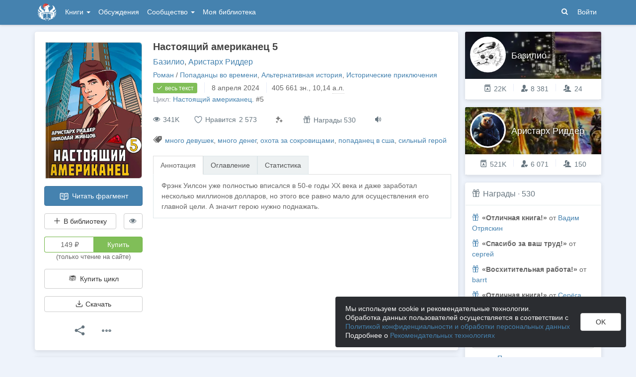

--- FILE ---
content_type: text/html; charset=utf-8
request_url: https://author.today/work/300149
body_size: 22226
content:

<!DOCTYPE html>
<html lang="ru">
<head>
    <meta http-equiv="content-type" content="text/html; charset=utf-8" />
<meta http-equiv="X-UA-Compatible" content="IE=edge" />
<meta http-equiv="cleartype" content="on" />
    <meta name="viewport" content="width=970" />
    <meta name="MobileOptimized" content="970" />

<link rel="apple-touch-icon" sizes="57x57" href="https://author.today/dist/favicons/apple-touch-icon-57x57.png?v=5A5932gWQQ" />
<link rel="apple-touch-icon" sizes="60x60" href="https://author.today/dist/favicons/apple-touch-icon-60x60.png?v=5A5932gWQQ" />
<link rel="apple-touch-icon" sizes="72x72" href="https://author.today/dist/favicons/apple-touch-icon-72x72.png?v=5A5932gWQQ" />
<link rel="apple-touch-icon" sizes="76x76" href="https://author.today/dist/favicons/apple-touch-icon-76x76.png?v=5A5932gWQQ" />
<link rel="apple-touch-icon" sizes="114x114" href="https://author.today/dist/favicons/apple-touch-icon-114x114.png?v=5A5932gWQQ" />
<link rel="apple-touch-icon" sizes="120x120" href="https://author.today/dist/favicons/apple-touch-icon-120x120.png?v=5A5932gWQQ" />
<link rel="apple-touch-icon" sizes="144x144" href="https://author.today/dist/favicons/apple-touch-icon-144x144.png?v=5A5932gWQQ" />
<link rel="apple-touch-icon" sizes="152x152" href="https://author.today/dist/favicons/apple-touch-icon-152x152.png?v=5A5932gWQQ" />
<link rel="apple-touch-icon" sizes="180x180" href="https://author.today/dist/favicons/apple-touch-icon-180x180.png?v=5A5932gWQQ" />
<link rel="icon" type="image/png" href="https://author.today/dist/favicons/favicon-32x32.png?v=5A5932gWQQ" sizes="32x32" />
<link rel="icon" type="image/png" href="https://author.today/dist/favicons/android-chrome-192x192.png?v=5A5932gWQQ" sizes="192x192" />
<link rel="icon" type="image/png" href="https://author.today/dist/favicons/favicon-96x96.png?v=5A5932gWQQ" sizes="96x96" />
<link rel="icon" type="image/png" href="https://author.today/dist/favicons/favicon-16x16.png?v=5A5932gWQQ" sizes="16x16" />
<link rel="manifest" href="https://author.today/manifest.json?v=fgCg5464gvA" crossorigin="use-credentials" />
<link rel="shortcut icon" href="https://author.today/favicon.ico?v=5A5932gWQQ" />
<meta name="msapplication-TileColor" content="#4582af" />
<meta name="msapplication-TileImage" content="https://author.today/dist/favicons/mstile-144x144.png?v=5A5932gWQQ" />
<meta name="msapplication-config" content="https://author.today/browserconfig.xml?v=5A5932gWQQ" />
<meta name="application-name" content="Author.Today" />
<meta name="theme-color" content="#ffffff" />
<meta name="apple-mobile-web-app-capable" content="yes">
<meta name="mobile-web-app-capable" content="yes">

<meta name="google-site-verification" content="Neu3v4KmOmptNPEzUGugYoFfK0ZjLDGVgiuGVvXk8g8" />
<meta name="yandex-verification" content="46659a60443d7e03" />
<meta name="w1-verification" content="155858942744" />
<meta property="fb:app_id" content="1715794658652502" />

<!-- WEB11 11.01.2026 1:07:33 -->

    <script type="text/javascript">(window.Image ? (new Image()) : document.createElement('img')).src = 'https://vk.ru/rtrg?p=VK-RTRG-120420-dQOLo';</script>

    <meta http-equiv="x-pjax-version" content="default-layout" />

    <title>Настоящий американец 5 - Базилио, Аристарх Риддер - читать книгу в онлайн-библиотеке / Опубликовано: 1 окт. 2023 в 17:36</title>

    
    <link rel="image_src" href="https://cm.author.today/content/2023/10/01/7922949182e645c7a9249da7ec1a03a4.jpg?format=webp">
    <meta property="og:type" content="book" />
    <meta property="og:image" content="https://cm.author.today/content/2023/10/01/7922949182e645c7a9249da7ec1a03a4.jpg?format=webp" />
    <meta property="og:url" content="https://author.today/work/300149" />
    <meta property="og:title" content="Настоящий американец 5 - Базилио, Аристарх Риддер" />
    <meta property="og:site_name" content="Author.Today" />
    <meta property="og:description" content="Фрэнк Уилсон уже полностью вписался в 50-е годы XX века и даже заработал несколько миллионов долларов, но этого все равно мало для осуществления его главной цели. А значит герою нужно поднажать." />
    <meta property="og:updated_time" content="2024-04-08T14:22:53.0270000Z" />
    <meta property="article:published_time" content="2024-04-08T14:22:53.0270000Z" />

    <meta name="description" content="Книга Настоящий американец 5, жанр: Попаданцы во времени, автор: Базилио, Аристарх Риддер, опубликовано: 1 окт. 2023 в 17:36. Читайте Настоящий американец 5 в нашей онлайн библиотеке современной литературы с телефона или компьютера." />
    <link rel="canonical" href="https://author.today/work/300149" />
    <style>
        #chatra:not(.chatra--expanded) {
            visibility: hidden !important;
            opacity: 0 !important;
            pointer-events: none;
        }
    </style>

    <link id="dynamicCss" rel="fake" />
<script src="/distCommon/vendor/lazysizes/js/lazysizes.min.js" async></script>
<link href="/dist/css/slick?v=gRoGrwglYjZ4hGtH1z3Eww-Kl_uTaztpleDvVKiUZK81" rel="stylesheet"/>

<link href="/dist/css/custom?v=97yLYol1x__TBYrQSK_bGnPlNObH3_cosAlgiASeHR01" rel="stylesheet"/>

<link href="/dist/css/app?v=esETZzShF9fDn8swyhKMabOQwL0821NLdKa8juz7ycg1" rel="stylesheet"/>

<link href="/dist/css/photoswipe?v=bDj_Z4D7J4Oi16dqc8vU5TP1yhN3Ha7ggLrA8ISBE741" rel="stylesheet"/>

<link href="/dist/css/tippy?v=IvAhcT8F-Y4ez_nmUVgp5NSYofD_-F6fiOb_FgVEwek1" rel="stylesheet"/>


</head>
<body class="layout-fixed layout-boxed new-year-layout">
    




<header class="topnavbar-wrapper navbar-fixed-top  ">


    <div class="wrapper">
        <nav class="navbar topnavbar">
            <div class="navbar-header">
                    <a href="/" class="navbar-brand">
                        <div class="brand-logo">
                            <span class="brand-logo-img-new-year"></span>
                        </div>
                    </a>


            </div>
            <div id="navbar" class="navbar-collapse collapse">
                <ul class="nav navbar-nav ">
                    <li class="dropdown dropdown-list">
                        <a data-toggle="dropdown" data-hover="dropdown" data-close-others="true" href="javascript:;">
                            Книги <span class="caret"></span>
                        </a>
                        <div class="dropdown-menu works-dropdown">
                            <div class="row">
                                <div class="col-xs-4">
                                    <p class="text-uppercase text-muted pl-lg">
                                        <i class="icon-2-open-book icon-v-sub"></i> Электронные книги
                                    </p>
                                    <ul class="nav-list list-unstyled">
                                        <li>
                                            <a href="/work/genre/all/ebook?sorting=recent">
                                                <span><i class="icon-fire"></i> Новинки</span>
                                            </a>
                                        </li>
                                        <li>
                                            <a href="/work/discounts?format=ebook">
                                                <span><i class="icon-2-percent"></i> Скидки</span>
                                            </a>
                                        </li>
                                        <li>
                                            <a href="/work/recommended?format=ebook">
                                                <span><i class="icon-star"></i> Рекомендуемое</span>
                                            </a>
                                        </li>
                                        <li>
                                            <a href="/work/genre/all/ebook">
                                                <span>Все книги</span>
                                            </a>
                                        </li>
                                    </ul>
                                    <p class="text-uppercase text-muted pl-lg mt-lg">
                                        <i class="icon-2-headphones text-primary"></i> Аудиокниги
                                    </p>
                                    <ul class="nav-list list-unstyled">
                                        <li>
                                            <a href="/what-to-listen-to">
                                                <span>Что послушать?</span>
                                            </a>
                                        </li>
                                        <li>
                                            <a href="/work/genre/all/audiobook?sorting=recent">
                                                <span><i class="icon-fire"></i> Новинки</span>
                                            </a>
                                        </li>
                                        <li>
                                            <a href="/work/discounts?format=audiobook">
                                                <span><i class="icon-2-percent"></i> Скидки</span>
                                            </a>
                                        </li>
                                        <li>
                                            <a href="/work/genre/all/audiobook">
                                                <span>Все аудиокниги</span>
                                            </a>
                                        </li>
                                    </ul>
                                    <ul class="nav-list list-unstyled mt-lg">
                                        <li>
                                            <a href="/collections">
                                                <span><i class="icon-2-collection"></i> Подборки</span>
                                            </a>
                                        </li>
                                        <li>
                                            <a href="/u/at_collections/collections">
                                                <span>
                                                    <i class="icon-2-collection"></i>
                                                    Подборки АТ
                                                </span>
                                            </a>
                                        </li>
                                    </ul>
                                </div>
                                <div class="col-xs-8">
                                    <div class="pb pl-lg">
                                        <span class="text-uppercase text-muted ">Жанры</span>
                                        <span class="ml"><a href="/work/genres">полный список</a></span>
                                    </div>

                                    <ul class="nav-list nav-two-col list-unstyled">
                                        <li><a href="/work/genre/sci-fi"><span>Фантастика</span></a></li>
                                        <li><a href="/work/genre/fantasy"><span>Фэнтези</span></a></li>
                                        <li><a href="/work/genre/popadantsy"><span>Попаданцы</span></a></li>
                                        <li><a href="/work/genre/romance"><span>Любовные романы</span></a></li>
                                        <li><a href="/work/genre/sf-history"><span>Альтернативная история</span></a></li>
                                        <li><a href="/work/genre/litrpg"><span>ЛитРПГ</span></a></li>
                                        <li><a href="/work/genre/action"><span>Боевик</span></a></li>
                                        <li><a href="/work/genre/fanfiction"><span>Фанфик</span></a></li>
                                        <li><a href="/work/genre/detective"><span>Детектив</span></a></li>
                                        <li><a href="/work/genre/historical-fiction"><span>Историческая проза</span></a></li>
                                        <li><a href="/work/genre/teen-prose"><span>Подростковая проза</span></a></li>
                                        <li><a href="/work/genre/poetry"><span>Поэзия</span></a></li>
                                        <li><a href="/work/genre/adventure"><span>Приключения</span></a></li>
                                        <li><a href="/work/genre/modern-prose"><span>Современная проза</span></a></li>
                                        <li><a href="/work/genre/thriller"><span>Триллер</span></a></li>
                                        <li><a href="/work/genre/horror"><span>Ужасы</span></a></li>
                                        <li><a href="/work/genre/humor"><span>Юмор</span></a></li>
                                    </ul>
                                </div>
                            </div>
                        </div>
                    </li>
                    <li>
                        <a href="/discussions">Обсуждения</a>
                    </li>
                    <li class="dropdown dropdown-list">
                        <a data-toggle="dropdown" data-hover="dropdown" data-close-others="true" href="javascript:;">
                            Сообщество <span class="caret"></span>
                        </a>
                        <ul class="dropdown-menu dropdown-menu-center dropdown-menu-links">
                            <li>
                                <a href="/contests"><i class="icon-trophy"></i> Конкурсы </a>
                            </li>
                            <li>
                                <a href="/litmobs"><i class="icon-3-litmob"></i> Литмобы <span class="label label-success ml-sm">new</span></a>
                            </li>
                            <li>
                                <a href="/arts"><i class="icon-picture-o2"></i> Иллюстрации</a>
                            </li>
                            <li class="divider"></li>
                            <li class="dropdown-header">ТОП</li>
                            <li>
                                <a href="/top/writers"><i class="icon-author-rating text-bold"></i> Авторов </a>
                            </li>
                            <li>
                                <a href="/top/users"><i class="icon-crown-o"></i> Пользователей </a>
                            </li>
                        </ul>
                    </li>
                        <li><a href="/home/library">Моя библиотека</a></li>
                                            <li class="visible-xs ml-hidden"><a href="/home/switch-view"><i class="icon-mobile"></i> Мобильная версия</a></li>
                </ul>

            </div>
            <ul id="navbar-right" class="nav navbar-nav navbar-right">
                <li class="nav-icon">
                    <a data-search-open="">
                        <i class="icon-search"></i>
                    </a>
                </li>
                    <li><a href="#" onclick="app.showLoginModal();">Войти</a></li>
            </ul>

            <form role="search" action="/search" class="navbar-form">
                <div class="form-group has-feedback">
                    <input type="text" placeholder="Найти автора, книгу, пост или арт..." name="q" class="form-control">
                    <div data-search-dismiss="" class="icon-cross form-control-feedback"></div>
                </div>
                <span class="search-icon">
                    <button type="submit" class="nav-search" tabindex="0"><i class="icon-search"></i></button>
                </span>
                <button type="submit" class="hidden btn btn-default">Искать</button>
            </form>
        </nav>
    </div>
</header>

<form action="/account/logoff" method="post" id="logoffForm" class="hidden">
    <input name="__RequestVerificationToken" type="hidden" value="IKJT4mlgzRCpgOyd94Dgzbja3q4TgpqM-lPk4ugnUL4LwTGsGPTRbzqN1KduLoHut9YXtkh_jKVt42JPRxOwcgqawF41" />
</form>
    <div class="wrapper">
        <script src="https://www.gstatic.com/firebasejs/10.13/firebase-app-compat.js"></script>
<script src="https://www.gstatic.com/firebasejs/10.13/firebase-messaging-compat.js"></script>
        <script src="/dist/js/bundle?v=FUvgVp_7HLhzrCO1P0oC32ImBFHOg__s7yvNdIt2UKE1"></script>

        


<script>
    AmCharts_path = "/dist/vendor/amcharts/";

    app.setOptions({
        isAuthenticated: false,
        emailConfirmed: false,
        rootUrl: "/",
        userId: null,
        prodEnv: true,
        yaCounterId: 35844850,
        yaKassaBlocked: false,
        isApp: false,
        statsApiUrl: "https://author.today/st/v1/"
    });
</script>


        <script>
            app["yaProfileCounterId"] = 68464012;
        </script>


        <div id="pjax-container">
            <section class="content">
                


                <modal-dialog></modal-dialog>
                <script src="/dist/js/photoswipe?v=0fxjWTB5rMVumuYEDhqW_i7zBBWUEapOD4Pr76RgwmI1"></script>

                




<div class="book-page inner-content">
    <div class="row">
        <div class="col-xs-9">
            <div class="panel book-panel" itemscope itemtype="http://schema.org/Book">
                <div class="panel-body">
                    <script type="application/ld+json">{
  "bookFormat": 0,
  "author": {
    "name": "Базилио, Аристарх Риддер",
    "url": "https://author.today/u/bazilion/works",
    "@context": "http://schema.org",
    "@type": "Person"
  },
  "dateModified": "2024-04-08T14:22:53.027Z",
  "datePublished": "2023-10-01T17:36:29.57Z",
  "description": "Фрэнк Уилсон уже полностью вписался в 50-е годы XX века и даже заработал несколько миллионов долларов, но этого все равно мало для осуществления его главной цели. А значит герою нужно поднажать.",
  "image": "https://cm.author.today/content/2023/10/01/7922949182e645c7a9249da7ec1a03a4.jpg?format=webp",
  "name": "Настоящий американец 5 - Базилио, Аристарх Риддер",
  "url": "https://author.today/work/300149",
  "@context": "http://schema.org",
  "@type": "Book"
}</script>
                    






<div class="clearfix">
    <div class="book-action-panel">
        <div class="book-cover">
            <div class="book-cover-content" image-zoom>
                                    <img class="cover-image" data-height=495 data-width=350 src="https://cm.author.today/content/2023/10/01/7922949182e645c7a9249da7ec1a03a4.jpg" alt="Обложка произведения Настоящий американец 5" />
            </div>
        </div>
        
        <a href="/reader/300149" class="btn btn-block btn-primary btn-read-book mt-lg" onclick="try { AppUtils.Metrika.reachGoal('goToReader', { from: 'WorkPage' }) } catch (ex) { }; return true;">
            <i class="icon-2-open-book"></i> Читать фрагмент
        </a>
        <noindex>
            <div class="row mt-lg">
                <div class="col-sm-9">
                    <library-button params="{workId: 300149, format: 'EBook', state: 'None'}"></library-button>
                </div>
                <div class="col-sm-3">

                    <hide-button params='{"workId":300149,"isDisliked":false,"isSeriesHidden":false,"seriesId":19702,"seriesTitle":"Настоящий американец.","hiddenAuthorIds":[],"authors":{"701747":"Базилио","942238":"Аристарх Риддер"}}'></hide-button>
                </div>
            </div>
        </noindex>
            <div class="mt-lg">
                <buy-button params='{"price":149.0,"workId":300149,"workStatus":"Sales","workTitle":"Настоящий американец 5","downloadText":"Возможность скачать появится после подписки на автора или его соавтора(-ов)","discount":null,"freezed":false,"rewardsEnabled":true,"coverUrl":"https://cm.author.today/content/2023/10/01/7922949182e645c7a9249da7ec1a03a4.jpg?width=153&height=200&rmode=max&format=webp","discountEnd":"","allowDownloads":false,"visible":true,"disabled":false,"fB2FileMaxSize":null,"saveCard":null,"balance":null,"isPurchased":false,"giftsEnabled":false,"disabledPayMethods":["PayPal","WebMoney","PayBox","QiwiWallet","TinkoffFast","TinkoffCard","YaKassa"],"paySelectionMin":100.0,"paySelectionCommission":6.0,"cloudPaymentsCommission":5.0,"cloudPaymentsMin":150.0,"payAnyWayCommission":6.0,"payAnyWayMin":110.0,"robokassa2Commission":8.0}'></buy-button>
            </div>
                        <a data-bind="click: showAuthModal" class="btn btn-buy-series mt-lg">
                            <i class="icon-2-books-stack icon-fw"></i> Купить цикл
                        </a>


                <div class="mt-lg" style="width: 100%">
                    <button class="btn btn-default btn-block" onclick="app.showLoginModal();">
                        <i class="icon-download"></i> Скачать
                    </button>
                </div>


        <div class="mt-lg text-center">
            <div class="btn-group">
                <button type="button" class="btn btn-default btn-lg-icon dropdown-toggle hint-top"
                        data-hint="Поделиться"
                        data-toggle="dropdown">
                    <i class="icon-share text-dark"></i>
                </button>
                <ul class="dropdown-menu" role="menu">
                    <li>
                        <a class="sharer" data-sharer="vk" data-url="https://author.today/work/300149"
                           data-title="Настоящий американец 5"
                           data-image="https://cm.author.today/content/2023/10/01/7922949182e645c7a9249da7ec1a03a4.jpg?format=webp"
                           data-caption="Фрэнк Уилсон уже полностью вписался в 50-е годы XX века и даже заработал несколько миллионов долларов, но этого все равно мало для осуществления его главной цели. А значит герою нужно поднажать.">
                            <i class="icon-vk colored-icon-vk icon-fw"></i> Вконтакте
                        </a>
                    </li>
                    <li>
                        <a class="sharer" data-sharer="telegram" data-url="https://author.today/work/300149" data-title="Настоящий американец 5">
                            <i class="icon-telegram colored-icon colored-icon-telegram icon-fw"></i> Telegram
                        </a>
                    </li>
                </ul>
            </div>
            <div class="btn-group ml">
                <button type="button" class="btn btn-default btn-lg-icon dropdown-toggle"
                        data-toggle="dropdown">
                    <i class="icon-ellipsis text-dark"></i>
                </button>
                <ul class="dropdown-menu dropdown-menu-center" role="menu">
                    <li>
                        <a onclick="AppComponents.FeedbackForm.show(300149, 'Work', '/work/300149')" class="pl">
                            <i class="icon-exclamation-triangle mr-sm"></i> Пожаловаться
                        </a>
                    </li>
                                                                            </ul>
            </div>
        </div>
    </div>
    <div class="book-meta-panel">
        <h1 class="book-title" itemprop="name">
            Настоящий американец 5
        </h1>
        <div class="book-authors">
                <span itemprop="author" itemscope itemtype="http://schema.org/Person">
                    <meta itemprop="name" content="Базилио">
                    <a href="/u/bazilion/works">Базилио</a><span>,</span>                </span>
                    <span itemprop="author" itemscope itemtype="http://schema.org/Person">
                        <meta itemprop="name" content="Аристарх Риддер">
                        <a href="/u/ridder/works">Аристарх Риддер</a>                    </span>
        </div>
        <div>
            <div data-pjax class="book-genres"><noindex><a href="/work/genre/all/any/novel">Роман</a> / <a href="/work/genre/popadantsy-vo-vremeni">Попаданцы во времени</a>, <a href="/work/genre/sf-history">Альтернативная история</a>, <a href="/work/genre/historical-adventure">Исторические приключения</a></noindex></div>
            <div>
                    <span class="label label-success">
                        <i class="icon-check book-status-icon"></i> весь текст
                    </span>
                    <span class="stats-sep"></span>
                    <span><span class="hint-top" data-format="calendar-short" data-hint="Весь текст опубликован " data-time="2024-04-08T16:37:49.5170000Z"></span></span>
                <span class="stats-sep"></span><span class="hint-top" data-hint="Размер, кол-во знаков с пробелами">405 661 <noindex>зн.</noindex></span>, 10,14 <abbr class="hint-top" data-hint="Авторский лист - 40 000 печатных знаков">а.л.</abbr>
            </div>

                <div>
                    <span class="text-muted">Цикл: </span> <a href="/work/series/19702">Настоящий американец.</a><span>&nbsp;#5</span>
                </div>


            <div style="margin-top: 3px">
                            </div>
        </div>
        


        <div class="book-stats">

            <span data-hint="Просмотры · 341 067" class="hint-top-right"><i class="icon-eye"></i> 341K</span>


            <!-- ko component: { name: 'like-button', params: {targetId: 300149, likeCount: 2573, type: 'Work', disabled: true, voteId: null} } -->
            <!-- /ko -->


            <mark-button params='{"workId":300149,"workMarks":null,"allMarks":[{"enumValue":"Perfect","title":"Превосходно","code":"1f48e"},{"enumValue":"Waiting","title":"Жду продолжения","code":"1f551"},{"enumValue":"ImpossibleToPutDown","title":"Не оторваться","code":"1f680"},{"enumValue":"Boring","title":"Скучно","code":"1f634"},{"enumValue":"Funny","title":"Весело","code":"1f606"},{"enumValue":"Sadly","title":"Грустно","code":"1f622"},{"enumValue":"Cute","title":"Очень мило","code":"1f970"},{"enumValue":"Wisely","title":"Заставляет задуматься","code":"1f989"},{"enumValue":"Facepalm","title":"Фейспалм","code":"1f926"},{"enumValue":"DoNotRecommend","title":"Не рекомендую","code":"1f44e"},{"enumValue":"Obscene","title":"Слов нет, цензурных","code":"1f92c"},{"enumValue":"Unclear","title":"Сложно оценить","code":"1f914"}],"disabled":true,"disabledBtnTitle":"Реакции доступны только зарегистрированным пользователям"}'></mark-button>
                    <span class="hint-top" data-hint="Подарить награду">
                        <button class="btn btn-default btn-reward" onclick="AppComponents.BuyButton.showBuyModal('reward')">
                            <i class="icon-gift"></i> Награды 530
                        </button>
                    </span>
                            <span class="hint-top" data-hint="Доступно прослушивание в приложении на Android (TTS)">
                    <a href="/pages/android" target="_blank" class="book-enable-tts">
                        <i class="icon-volume"></i>
                    </a>
                </span>
            


        </div>

            <div class="mt mb-v-lg">
                <span class="tags"><i class="icon-tags"></i> <a data-pjax="" href="/work/tag/%d0%bc%d0%bd%d0%be%d0%b3%d0%be%20%d0%b4%d0%b5%d0%b2%d1%83%d1%88%d0%b5%d0%ba" title="много девушек">много девушек</a>, <a data-pjax="" href="/work/tag/%d0%bc%d0%bd%d0%be%d0%b3%d0%be%20%d0%b4%d0%b5%d0%bd%d0%b5%d0%b3" title="много денег">много денег</a>, <a data-pjax="" href="/work/tag/%d0%be%d1%85%d0%be%d1%82%d0%b0%20%d0%b7%d0%b0%20%d1%81%d0%be%d0%ba%d1%80%d0%be%d0%b2%d0%b8%d1%89%d0%b0%d0%bc%d0%b8" title="охота за сокровищами">охота за сокровищами</a>, <a data-pjax="" href="/work/tag/%d0%bf%d0%be%d0%bf%d0%b0%d0%b4%d0%b0%d0%bd%d0%b5%d1%86%20%d0%b2%20%d1%81%d1%88%d0%b0" title="попаданец в сша">попаданец в сша</a>, <a data-pjax="" href="/work/tag/%d1%81%d0%b8%d0%bb%d1%8c%d0%bd%d1%8b%d0%b9%20%d0%b3%d0%b5%d1%80%d0%be%d0%b9" title="сильный герой">сильный герой</a></span>
            </div>

        


<div class="mt-v-lg">
    <ul class="nav nav-tabs">
        <li class="active"><a href="#tab-annotation" data-toggle="tab">Аннотация</a></li>
            <li><a href="#tab-chapters" data-toggle="tab">Оглавление</a></li>
        <li><a data-bind="click: showStatsTab.bind($data, 'False')" id="href-tab-stats" href="#tab-stats">Статистика</a></li>
            </ul>
    <div class="tab-content book-tab-content">
        <div class="tab-pane fade active in" id="tab-annotation">
            <div class="annotation" itemprop="description" data-bind="read-more: {collapsedHeight: 355}">
                <div class="rich-content rich-text-content">
Фрэнк Уилсон уже полностью вписался в 50-е годы XX века и даже заработал несколько миллионов долларов, но этого все равно мало для осуществления его главной цели. А значит герою нужно поднажать.                </div>
            </div>
        </div>
            <div class="tab-pane fade" id="tab-chapters">
                <ul class="list-unstyled table-of-content">
                        <li>
                                <a href="/reader/300149/2728835"
                                   rel="nofollow">Глава 1</a>
                                                            <span class="chapter-publish-time"><span class="hint-top-right" data-format="calendar-xs" data-hint="Время публикации: " data-time="2023-10-01T17:36:25.8670000Z"></span></span>
                        </li>
                        <li>
                                <a href="/reader/300149/2737765"
                                   rel="nofollow">Глава 2</a>
                                                            <span class="chapter-publish-time"><span class="hint-top-right" data-format="calendar-xs" data-hint="Время публикации: " data-time="2023-10-05T21:16:47.7300000Z"></span></span>
                        </li>
                        <li>
                                    <span>Глава 3</span>
                                <span data-hint="Платный доступ" class="text-muted hint-top text-sm ml-sm"><i class="icon-lock"></i></span>
                                                            <span class="chapter-publish-time"><span class="hint-top-right" data-format="calendar-xs" data-hint="Время публикации: " data-time="2023-10-08T16:40:28.5300000Z"></span></span>
                        </li>
                        <li>
                                    <span>Глава 4</span>
                                <span data-hint="Платный доступ" class="text-muted hint-top text-sm ml-sm"><i class="icon-lock"></i></span>
                                                            <span class="chapter-publish-time"><span class="hint-top-right" data-format="calendar-xs" data-hint="Время публикации: " data-time="2023-10-13T19:16:29.1330000Z"></span></span>
                        </li>
                        <li>
                                    <span>Глава 5</span>
                                <span data-hint="Платный доступ" class="text-muted hint-top text-sm ml-sm"><i class="icon-lock"></i></span>
                                                            <span class="chapter-publish-time"><span class="hint-top-right" data-format="calendar-xs" data-hint="Время публикации: " data-time="2023-10-15T17:48:44.0500000Z"></span></span>
                        </li>
                        <li>
                                    <span>Глава 6</span>
                                <span data-hint="Платный доступ" class="text-muted hint-top text-sm ml-sm"><i class="icon-lock"></i></span>
                                                            <span class="chapter-publish-time"><span class="hint-top-right" data-format="calendar-xs" data-hint="Время публикации: " data-time="2023-10-20T16:38:25.9770000Z"></span></span>
                        </li>
                        <li>
                                    <span>Глава 7</span>
                                <span data-hint="Платный доступ" class="text-muted hint-top text-sm ml-sm"><i class="icon-lock"></i></span>
                                                            <span class="chapter-publish-time"><span class="hint-top-right" data-format="calendar-xs" data-hint="Время публикации: " data-time="2023-10-22T20:09:47.5900000Z"></span></span>
                        </li>
                        <li>
                                    <span>Глава 8</span>
                                <span data-hint="Платный доступ" class="text-muted hint-top text-sm ml-sm"><i class="icon-lock"></i></span>
                                                            <span class="chapter-publish-time"><span class="hint-top-right" data-format="calendar-xs" data-hint="Время публикации: " data-time="2023-11-04T18:12:55.8330000Z"></span></span>
                        </li>
                        <li>
                                    <span>Глава 9</span>
                                <span data-hint="Платный доступ" class="text-muted hint-top text-sm ml-sm"><i class="icon-lock"></i></span>
                                                            <span class="chapter-publish-time"><span class="hint-top-right" data-format="calendar-xs" data-hint="Время публикации: " data-time="2023-11-08T22:20:23.7330000Z"></span></span>
                        </li>
                        <li>
                                    <span>Глава 10</span>
                                <span data-hint="Платный доступ" class="text-muted hint-top text-sm ml-sm"><i class="icon-lock"></i></span>
                                                            <span class="chapter-publish-time"><span class="hint-top-right" data-format="calendar-xs" data-hint="Время публикации: " data-time="2023-11-12T19:17:35.8770000Z"></span></span>
                        </li>
                        <li>
                                    <span>Глава 11</span>
                                <span data-hint="Платный доступ" class="text-muted hint-top text-sm ml-sm"><i class="icon-lock"></i></span>
                                                            <span class="chapter-publish-time"><span class="hint-top-right" data-format="calendar-xs" data-hint="Время публикации: " data-time="2023-12-28T18:58:00.0170000Z"></span></span>
                        </li>
                        <li>
                                    <span>Глава 12</span>
                                <span data-hint="Платный доступ" class="text-muted hint-top text-sm ml-sm"><i class="icon-lock"></i></span>
                                                            <span class="chapter-publish-time"><span class="hint-top-right" data-format="calendar-xs" data-hint="Время публикации: " data-time="2023-12-29T18:54:00.3470000Z"></span></span>
                        </li>
                        <li>
                                    <span>Глава 13</span>
                                <span data-hint="Платный доступ" class="text-muted hint-top text-sm ml-sm"><i class="icon-lock"></i></span>
                                                            <span class="chapter-publish-time"><span class="hint-top-right" data-format="calendar-xs" data-hint="Время публикации: " data-time="2024-02-03T12:24:58.7200000Z"></span></span>
                        </li>
                        <li>
                                    <span>Глава 14</span>
                                <span data-hint="Платный доступ" class="text-muted hint-top text-sm ml-sm"><i class="icon-lock"></i></span>
                                                            <span class="chapter-publish-time"><span class="hint-top-right" data-format="calendar-xs" data-hint="Время публикации: " data-time="2024-02-09T12:08:30.6500000Z"></span></span>
                        </li>
                        <li>
                                    <span>Глава 15</span>
                                <span data-hint="Платный доступ" class="text-muted hint-top text-sm ml-sm"><i class="icon-lock"></i></span>
                                                            <span class="chapter-publish-time"><span class="hint-top-right" data-format="calendar-xs" data-hint="Время публикации: " data-time="2024-02-20T20:41:17.8670000Z"></span></span>
                        </li>
                        <li>
                                    <span>Глава 16</span>
                                <span data-hint="Платный доступ" class="text-muted hint-top text-sm ml-sm"><i class="icon-lock"></i></span>
                                                            <span class="chapter-publish-time"><span class="hint-top-right" data-format="calendar-xs" data-hint="Время публикации: " data-time="2024-03-19T16:31:56.9430000Z"></span></span>
                        </li>
                        <li>
                                    <span>Глава 17</span>
                                <span data-hint="Платный доступ" class="text-muted hint-top text-sm ml-sm"><i class="icon-lock"></i></span>
                                                            <span class="chapter-publish-time"><span class="hint-top-right" data-format="calendar-xs" data-hint="Время публикации: " data-time="2024-04-01T21:29:33.3630000Z"></span></span>
                        </li>
                        <li>
                                    <span>Глава 18</span>
                                <span data-hint="Платный доступ" class="text-muted hint-top text-sm ml-sm"><i class="icon-lock"></i></span>
                                                            <span class="chapter-publish-time"><span class="hint-top-right" data-format="calendar-xs" data-hint="Время публикации: " data-time="2024-04-02T21:35:57.6070000Z"></span></span>
                        </li>
                        <li>
                                    <span>Глава 19</span>
                                <span data-hint="Платный доступ" class="text-muted hint-top text-sm ml-sm"><i class="icon-lock"></i></span>
                                                            <span class="chapter-publish-time"><span class="hint-top-right" data-format="calendar-xs" data-hint="Время публикации: " data-time="2024-04-04T11:26:08.5030000Z"></span></span>
                        </li>
                        <li>
                                    <span>Глава 20</span>
                                <span data-hint="Платный доступ" class="text-muted hint-top text-sm ml-sm"><i class="icon-lock"></i></span>
                                                            <span class="chapter-publish-time"><span class="hint-top-right" data-format="calendar-xs" data-hint="Время публикации: " data-time="2024-04-06T11:43:02.1430000Z"></span></span>
                        </li>
                        <li>
                                    <span>Глава 21</span>
                                <span data-hint="Платный доступ" class="text-muted hint-top text-sm ml-sm"><i class="icon-lock"></i></span>
                                                            <span class="chapter-publish-time"><span class="hint-top-right" data-format="calendar-xs" data-hint="Время публикации: " data-time="2024-04-07T15:58:55.9430000Z"></span></span>
                        </li>
                        <li>
                                    <span>Глава 22</span>
                                <span data-hint="Платный доступ" class="text-muted hint-top text-sm ml-sm"><i class="icon-lock"></i></span>
                                                            <span class="chapter-publish-time"><span class="hint-top-right" data-format="calendar-xs" data-hint="Время публикации: " data-time="2024-04-08T14:22:53.0270000Z"></span></span>
                        </li>
                </ul>

            </div>
        <div class="tab-pane fade" id="tab-stats">

            <!-- ko ifnot: workStatLoaded -->
            <div class="widget-spinner">
                <div class="spinner"><div></div><div></div><div></div><div></div><div></div></div>
            </div>
            <!-- /ko -->
            <!-- ko if: workStatLoaded -->
            <div>
                    <div class="row book-details-row">
                        <div class="col-1">
                            Впервые опубликовано
                        </div>
                        <div class="col-2">
                            <span class="hint-top" data-format="calendar" data-time="2023-10-01T17:36:29.5700000Z"></span>
                        </div>
                    </div>
                <div class="row book-details-row">
                    <div class="col-1">Добавили в библиотеку</div>
                    <div class="col-2" data-bind="text: numeral(totalCount()).format('0,0')"></div>
                </div>
                <div class="row book-details-row">
                    <div class="col-1"><i class="icon-2-library-reading icon-fw"></i> Читаю / слушаю</div>
                    <div class="col-2" data-bind="text: numeral(readingCount()).format('0,0')"></div>
                </div>
                <div class="row book-details-row">
                    <div class="col-1"><i class="icon-2-clock icon-fw"></i> Отложено на потом</div>
                    <div class="col-2" data-bind="text: numeral(savedCount()).format('0,0')"></div>
                </div>
                <div class="row book-details-row">
                    <div class="col-1"><i class="icon-2-library-finished icon-fw"></i> Прочитано</div>
                    <div class="col-2" data-bind="text: numeral(finishedCount()).format('0,0')"></div>
                </div>
                <div class="row book-details-row">
                    <div class="col-1"><i class="icon-eye-slash icon-fw"></i> Не интересно</div>
                    <div class="col-2" data-bind="text: numeral(dislikedCount()).format('0,0')"></div>
                </div>
                    <div class="row book-details-row">
                        <div class="col-1">
                            Скачали
                        </div>
                        <div class="col-2">
                            257
                        </div>
                    </div>
            </div>
            <!-- /ko -->
        </div>
            </div>
</div>


    </div>
</div>
                </div>
            </div>

            <div class="panel">
                <div class="panel-heading panel-nav">
                    <div class="nav-pills-v2">
                        <ul class="nav nav-pills pull-left ml-lg">
                            <li class="active">
                                <a href="/work/300149#comments" class="nav-link">
                                    <i class="icon-comments text-dark"></i> <span>Комментарии</span> <span class="text-muted">·</span> <span id="commentTotalCount">0</span>
                                </a>
                            </li>
                                <li>
                                    <a href="/work/300149/reviews" class="nav-link">
                                        <i class="icon-feather text-dark"></i><span>Рецензии</span> <span class="text-muted">·</span> 2
                                    </a>
                                </li>
                                                    </ul>
                    </div>
                    <div class="panel-actions">
                    </div>
                </div>
                <div class="panel-body">
                        <h2 class="header mt header-comments">
                            <span>Сортировать по     <div class="btn-group-dropdown" data-pjax>
        <a data-toggle="dropdown" class="btn-action-link text-lowercase" href="javascript:;">
            времени, по убыванию
        </a>
        <ul class="dropdown-menu" role="menu">
                <li>
                    <a href="/work/300149?sorting=recent#comments" rel="nofollow">времени, по возрастанию</a>
                </li>
                <li>
                    <a href="/work/300149?sorting=popular#comments" rel="nofollow">популярности</a>
                </li>
        </ul>
    </div>
</span>
                        </h2>
                    
                    <span class="anchor-long" id="comments"></span>

<div id="comments-spinner" class="widget-spinner" style="display: none">
    <div class="spinner"><div></div><div></div><div></div><div></div><div></div></div>
</div>

<div id="comment-error" style="display: none">
    Ошибка загрузки комментариев.
    <button type="button" class="btn btn-primary btn-sm" onclick="app.viewModel.loadComments(); return false;">Обновить</button>
</div>

<div id="commentsAsync"></div>
                </div>
            </div>
        </div>

        <div class="col-xs-3">
            


<div class="aside-profile profile-card clearfix panel">
    <div class="cover" style="background-image: url(https://cm.author.today/content/2022/03/23/u/bazilion_637836524270981871.jpg?width=371&amp;height=95&amp;rmode=max&amp;format=webp)">
    </div>
    <a href="/u/bazilion/works">
        <div class="profile-avatar aside-profile-avatar">
            <img class="" src="https://cm.author.today/content/2022/04/04/u/bazilion_637846577654219619.jpg?width=70&amp;height=70&amp;rmode=crop&amp;format=webp" />
        </div>
    </a>
    <div class="user-info">
        <div class="profile-name" title="Базилио">Базилио</div>
    </div>
    <div class="aside-profile-stats">

        <span data-hint="Динамический рейтинг автора: 22 105, абсолютный: 2 108 986" class="hint-top">
    <i class="icon-author-rating text-bold"></i> 22K
</span>
        
        <span class="stats-sep"></span>
        <span data-hint="Подписчиков: 8 381" class="hint-top">
            <i class="icon-favorite"></i> 8 381
        </span>
        <span class="stats-sep"></span>
        <span data-hint="Друзей: 24" class="hint-top">
            <i class="icon-users"></i> 24
        </span>
    </div>
</div>

    <div class="aside-profile profile-card clearfix panel">
        <div class="cover" style="background-image: url(https://cm.author.today/content/2022/07/19/u/Ridder_637938554856193613.jpg?width=371&amp;height=95&amp;rmode=max&amp;format=webp)">
        </div>
        <a href="/u/ridder/works">
            <div class="profile-avatar aside-profile-avatar">
                <img class="" src="https://cm.author.today/content/2022/08/05/u/c7ecc249-2225-4106-ad17-9c232aaf0871.jpg?width=70&amp;height=70&amp;rmode=crop&amp;format=webp" />
            </div>
        </a>
        <div class="user-info">
            <div class="profile-name" title="Аристарх Риддер">Аристарх Риддер</div>
        </div>
        <div class="aside-profile-stats">
            
            <span data-hint="Динамический рейтинг автора: 521 478, абсолютный: 4 180 304" class="hint-top">
    <i class="icon-author-rating text-bold"></i> 521K
</span>
            
            <span class="stats-sep"></span>
            <span data-hint="Подписчиков: 6 071" class="hint-top">
                <i class="icon-favorite"></i> 6 071
            </span>
            <span class="stats-sep"></span>
            <span data-hint="Друзей: 150" class="hint-top">
                <i class="icon-users"></i> 150
            </span>
        </div>
    </div>



        <div class="panel">
            <div class="panel-heading">
                <i class="icon-gift mb-sm"></i> <a href="/work/300149/rewards">Награды</a>
                <span class="text-muted">·</span> <a href="/work/300149/rewards">530</a>
            </div>
            <div class="panel-body">
                <ol class="reward-list">
                        <li class="reward-aside-wrapper">
                            <i class="icon-gift text-primary"></i>
                                <span class="text-bold">«Отличная книга!»</span>
                            <span>от <a href="/u/vadimot06">Вадим Отряскин</a></span>
                        </li>
                        <li class="reward-aside-wrapper">
                            <i class="icon-gift text-primary"></i>
                                <span class="text-bold">«Спасибо за ваш труд!»</span>
                            <span>от <a href="/u/pioner220373">сергей </a></span>
                        </li>
                        <li class="reward-aside-wrapper">
                            <i class="icon-gift text-primary"></i>
                                <span class="text-bold">«Восхитительная работа!»</span>
                            <span>от <a href="/u/barrt">barrt</a></span>
                        </li>
                        <li class="reward-aside-wrapper">
                            <i class="icon-gift text-primary"></i>
                                <span class="text-bold">«Отличная книга!»</span>
                            <span>от <a href="/u/kikbarmen">Серёга</a></span>
                        </li>
                        <li class="reward-aside-wrapper">
                            <i class="icon-gift text-primary"></i>
                                <span class="text-bold">«Качественная и достойная вещь!»</span>
                            <span>от <a href="/u/d107">Диван</a></span>
                        </li>
                </ol>
                    <div>
                        <button class="btn btn-default btn-block btn-reward btn-reward-aside" onclick="AppComponents.BuyButton.showBuyModal('reward')">Подарить награду</button>
                    </div>
                                    <div class="mt text-center">
                        <a href="/work/300149/rewards">Показать все награды</a>
                    </div>
            </div>
        </div>

    <aside-widget params="title: 'С этой книгой читают', url: 'widget/workRecommendations?mobile=false&amp;format=EBook&amp;workId=300149'"></aside-widget>


<!-- ko component: {name: 'disputed-items', params: {type: 'works'}} --><!--/ko -->



    <div id="banner.at-col-24.08" class="aside-banner" style="display: none">
        <div class="aside-banner-buttons">
            <a href="/u/at_collections" class="btn btn-default btn-sm btn-with-icon btn-hover ml">
                <i class="icon-info"></i> Что это?
            </a>
            <button class="btn btn-default btn-sm btn-with-icon btn-hover"><i class="icon-cross"></i> Скрыть </button>
        </div>
        <a href="/collection/6463?utm_source=AT&amp;utm_medium=banner&amp;utm_content=6463" target="_blank" rel="noopener noreferrer nofollow">
            <img src="/dist/images/collections/hymor-fantasy-v.jpg" alt="Подборка АТ"/>
        </a>
    </div>
    <script type="text/javascript">
        $(function() {
            var $banner = $("#banner\\.at-col-24\\.08");

            $banner.find("button").on("click",
                function() {
                    Cookies.set('banner.at-col-24.08', true, { live: 30 });
                    $banner.fadeTo('slow', 0).slideUp();
                });

            setTimeout(() => {
                $banner.fadeIn();
            }, 200);
        });
    </script>


<aside-widget params="title: '% <a href=&quot;/work/discounts&quot;>Скидки на книги</a>', url: 'widget/discounts'"></aside-widget>
        </div>
    </div>
</div>
<feedback-form></feedback-form>


                <script src="/dist/js/slick?v=kUa5zmrvednOzcHc7Tr6gJeu3LO6LDbJmyKazDC4D1E1"></script>

                
<script>
            app.init("workView",
                {
                    workId: 300149,
                    isATRecommended: false,
                    successMessage: "",
                    booktrailerVideoUrl: null,
                    showFullStats: false,
                    commentRootId: 300149,
                    commentRootType: 1,
                    isBiblioNight: false
                });
</script>
    

<script>
    window.ChatraIntegration = {};
    ChatraIntegration["Версия сайта"] = "Полная (PC)";
</script>


<button id="chatra" class="chatra-button">
    <svg class="chatra-button__icon" viewBox="0 0 576 512">
        <path opacity="0.9" d="M208 352c-41 0-79.1-9.3-111.3-25-21.8 12.7-52.1 25-88.7 25a7.83 7.83 0 0 1-7.3-4.8 8 8 0 0 1 1.5-8.7c.3-.3 22.4-24.3 35.8-54.5-23.9-26.1-38-57.7-38-92C0 103.6 93.1 32 208 32s208 71.6 208 160-93.1 160-208 160z"></path>
        <path opacity="0.4" d="M576 320c0 34.3-14.1 66-38 92 13.4 30.3 35.5 54.2 35.8 54.5a8 8 0 0 1 1.5 8.7 7.88 7.88 0 0 1-7.3 4.8c-36.6 0-66.9-12.3-88.7-25-32.2 15.8-70.3 25-111.3 25-86.2 0-160.2-40.4-191.7-97.9A299.82 299.82 0 0 0 208 384c132.3 0 240-86.1 240-192a148.61 148.61 0 0 0-1.3-20.1C522.5 195.8 576 253.1 576 320z"></path>
    </svg>
</button>

<!-- Chatra {literal} -->
<script>
    $(function() {
        var button = document.getElementById("chatra");
        var accountChatraBtn = document.getElementById("accountChatraBtn");
        var isLoading = false;

        var timerToStopLoading;

        function stopLoading() {
            clearTimeout(timerToStopLoading);
            if (accountChatraBtn) {
                $(accountChatraBtn).removeAttr("disabled").removeClass("is-loading");
            }

            try {
                if (app.canBeHandledByApp()) {
                    app.getAppMobileHandler().handleFeedbackDialogWasOpen();
                }
            }
            catch (ex) {
                console.error(ex);
            }
        }

        window.ChatraSetup = {
            onRendered: function () {
                setTimeout(function () {
                    button.classList.add("chatra-is-hidden");
                    if (!Chatra._chatExpanded) {
                        window.Chatra('openChat', true);
                    }

                    stopLoading();

                    isLoading = false;
                }, 300);
            }
        };

        window.ChatraInitAndOpen = function () {
            if (isLoading) {
                return;
            }

            isLoading = true;
            timerToStopLoading = setTimeout(function() {
                stopLoading();
                alert("Не удалось загрузить диалог с тех. поддержкой. Попробуйте еще раз, пожалуйста.");
            }, 10000);

            if (accountChatraBtn) {
                $(accountChatraBtn).attr("disabled", "disabled").addClass("is-loading");
            }
            button.classList.add("chatra-is-loading");

            (function (d, w, c) {
                w.ChatraID = "pPDv47BTa8cEpaMQg";
                var s = d.createElement("script");
                w[c] = w[c] || function () {
                    (w[c].q = w[c].q || []).push(arguments);
                };
                s.async = true;
                s.src = 'https://call.chatra.io/chatra.js';
                if (d.head) d.head.appendChild(s);
            })(document, window, "Chatra");
        }

        button.addEventListener("click", function () {
            ChatraInitAndOpen();
        });
    })
</script>
<!-- /Chatra {/literal} -->


                <input name="__RequestVerificationToken" type="hidden" value="PwvAmlY4tnO73iw_WGVfI4U5MSrCUfKFf1xrZpvJfr117yhN_cM9oRIN-Pq6VPjtUUbF_ukvZvyRklpXeuQcfiOTUas1" />
            </section>
            <div class="clearfix"></div>
        </div>
    </div>
    
    

<footer class="footer">
    <div class="wrapper">
        <div class="row">
            <div class="col-xss-6 col-xs-3 mb-lg">
                <h3>Разделы</h3>
                <nav>
                    <a href="/collections">Подборки произведений</a>
                    <a href="/discussions/all/announcements">Новости</a>
                    <a href="/search">Поиск по сайту</a>
                </nav>
            </div>
            <div class="col-xss-6 col-xs-3 mb-lg">
                <h3>Инфо</h3>
                <nav>
                    <a href="/pages/about" target="_blank">О проекте</a>
                    <a href="https://help.author.today/knowledge_base/" target="_blank" rel="nofollow">Справочная информация. Помощь</a>
                    <a href="/pages/rules" target="_blank">Правила сайта</a>
                    <a href="/pages/confidental" target="_blank">Соглашение о конфиденциальности</a>
                    <a href="/pages/terms" target="_blank">Пользовательское соглашение</a>
                    <a href="/pages/offer" target="_blank">Публичная оферта</a>
                </nav>
                <p class="text-muted"></p>
            </div>
            <div class="col-xss-6 col-xs-3 mb-lg">
                <h3>Написать нам</h3>
                <div>
                    <a href="https://ideas.author.today" target="_blank" rel="nofollow">Идеи и предложения</a>
                </div>
                <div>
                    <a href="/support">Страница службы поддержки</a>
                </div>
                <div>
                    Создатель проекта: <a href="/u/admin" target="_blank">Сергей Шапин</a>
                </div>
                <div class="mt-sm">
                    <b class="text-dark">Подписаться на нас</b>
                </div>
                <div class="social">
                    <a class="vk-link hint-top" href="https://vk.ru/author_today" onclick="try { AppUtils.Metrika.reachGoal('VK', { from: 'Footer' }) } catch (ex) { }; return true;" target="_blank" rel="nofollow" data-hint="В Вконтакте"><i class="icon-vk" aria-hidden="true"></i></a>
                    <a class="vk-link hint-top" href="https://vk.ru/at_lady" onclick="try { AppUtils.Metrika.reachGoal('VK', { from: 'Footer' }) } catch (ex) { }; return true;" target="_blank" rel="nofollow" data-hint="В Вконтакте | Женский взгляд"><i class="icon-vk" aria-hidden="true"></i></a>
                    <a class="tg-link hint-top" href="https://t.me/authortoday" onclick="try { AppUtils.Metrika.reachGoal('Telegram', { from: 'Footer' }) } catch (ex) { }; return true;" target="_blank" rel="nofollow" data-hint="В Telegram"><i class="icon-send" aria-hidden="true"></i></a>
                    
                    <a class="yandex-zen-link hint-top" href="https://dzen.ru/author.today/" onclick="try { AppUtils.Metrika.reachGoal('Zen', { from: 'Footer' }) } catch (ex) { }; return true;" target="_blank" rel="nofollow" data-hint="В Дзен"><img src="/distCommon/svg/yandex-zen.svg" alt="Дзен" /></a>
                </div>
            </div>
            <div class="col-xss-6 col-xs-3 mb-lg">
                    <form id="switch-view" action="/home/switch-view" method="post">
                        <a class="mode-switch" href="#" onclick="document.getElementById('switch-view').submit(); return false;"><i class="icon-mobile"></i> Мобильная версия</a>
                    </form>
                                <a class="mode-switch" href="/pages/android"><i class="icon-2-android"></i> Приложение для Android</a>
                <div class="text-xs mt">
                    <label class="label label-adult-only">18+</label> Сайт может содержать материалы, не предназначенные для просмотра лицами, не достигшими 18 лет!
                </div>
                <div class="text-xs mt">
                    На информационном ресурсе применяются
                    <a href="/pages/recommendation"><b>рекомендательные технологии</b></a>.
                </div>
                <div class="mt">
                    <span class="mr">Author.Today © 2016 - 2026</span>
                        <a href="/home/togglesnow">
                            <span data-hint="Включить/выключить снег :)" class="hint hint-top">
                                <img class="emojione" alt="❄" src="/distCommon/emojione/assets/N/png/64/2744.png" width="40" height="40" style="vertical-align: middle">
                            </span>
                        </a>
                </div>
            </div>
        </div>
    </div>
</footer>
    <div id="cookieConsent">
        <div class="cookie-consent-text">
            Мы используем cookie и рекомендательные технологии.
            <br />Обработка данных пользователей осуществляется в соответствии с <a href="/pages/confidental">Политикой конфиденциальности и обработки персональных данных</a>
            <br />Подробнее о <a href="/pages/recommendation">Рекомендательных технологиях</a>
        </div>
        <div>
            <button class="btn btn-default" id="acceptCookie">OK</button>
        </div>
    </div>

    <div id="updownscroll" class="updownscroll">
        <span class="to-top">Наверх<i class="icon-chevron-up"></i></span>
        <span class="to-bottom">Вниз<i class="icon-chevron-down"></i></span>
    </div>
    <script>
        app.init();
    </script>
    
    <!-- Yandex.Metrika counter -->
    <script type="text/javascript">
            (function(m,e,t,r,i,k,a){m[i]=m[i]||function(){(m[i].a=m[i].a||[]).push(arguments)};
            m[i].l=1*new Date();k=e.createElement(t),a=e.getElementsByTagName(t)[0],k.async=1,k.src=r,a.parentNode.insertBefore(k,a)})
            (window, document, "script", "https://mc.yandex.ru/metrika/tag.js", "ym");

            try {
                window.dataLayer = window.dataLayer || [];

                ym(app.yaCounterId, "init", {
                    clickmap: true,
                    trackLinks: true,
                    accurateTrackBounce: true,
                    webvisor: true,
                    trackHash: true,
                    triggerEvent: true,
                    ecommerce: "dataLayer"
                });

                if (app.yaProfileCounterId) {
                    ym(app.yaProfileCounterId, "init", {
                        id: app.yaProfileCounterId,
                        clickmap: true,
                        trackLinks: true,
                        accurateTrackBounce: true,
                        triggerEvent: true,
                        trackHash: true
                    });
                }
            } catch (ex) {
                try { console.log(ex); } catch (e) { }
            }

    </script>
    <noscript><div><img src="https://mc.yandex.ru/watch/35844850" style="position:absolute; left:-9999px;" alt="" /></div></noscript>
    <!-- /Yandex.Metrika counter -->
    <!-- Google tag (gtag.js) -->
    <script type="text/javascript">

        const script = document.createElement('script');
        script.type = 'text/javascript';
        script.async = true;
        script.onload = () => {
            window.dataLayer = window.dataLayer || [];
            function gtag() { dataLayer.push(arguments); }
            gtag('js', new Date());
            gtag('config', 'G-9D58V9HGSG');
        }
        script.src = 'https://www.googletagmanager.com/gtag/js?id=G-9D58V9HGSG'
        document.head.appendChild(script);

    </script>
    <!-- Top.Mail.Ru counter -->
    <script type="text/javascript">

            var _tmr = window._tmr || (window._tmr = []);

            _tmr.push({id: "3310925", type: "pageView", start: (new Date()).getTime(), pid: "null"});
            (function (d, w, id) {
                if (d.getElementById(id)) return;
                var ts = d.createElement("script"); ts.type = "text/javascript"; ts.async = true; ts.id = id;
                ts.src = "https://top-fwz1.mail.ru/js/code.js";
                var f = function () {var s = d.getElementsByTagName("script")[0]; s.parentNode.insertBefore(ts, s);};
                if (w.opera == "[object Opera]") { d.addEventListener("DOMContentLoaded", f, false); } else { f(); }
            })(document, window, "tmr-code");

    </script>
    <noscript><div><img src="https://top-fwz1.mail.ru/counter?id=3310925;js=na" style="position:absolute;left:-9999px;" alt="Top.Mail.Ru" /></div></noscript>
    <!-- /Top.Mail.Ru counter -->

    

    <div class="modal fade" id="authModal" tabindex="-1" role="dialog">
        <div class="modal-dialog" role="document">
            <div class="modal-content">
                <div class="modal-header">
                    <button data-bind="click: resetLoginForm" type="button" class="close" data-dismiss="modal" aria-label="Close"><span aria-hidden="true">&times;</span></button>
                    <h4 class="modal-title">Вход на сайт</h4>
                </div>
                <div class="modal-body">
                    <div class="block-center authorization auth-popup">
                        <div>
                            <div>
                                <form data-bind="visible: loginStage" action="/account/externallogin?returnUrl=%2Fwork%2F300149" method="POST">
                                    <input name="__RequestVerificationToken" type="hidden" value="hhsDBKAZW7lJUlJJ8ryJMKYNbb3whH6Wb8ElVCrZZHUu__F0sGAzjA4RsZkRMfNPHu8eX-81B6VXE9VEAtuGYQG3C841" />
                                    <div class="authorization-social">
                                        <button data-bind="disable: processing" class="btn btn-vk" type="button" name="provider" value="Vk"
                                                onclick="AppUtils.VkId.authorize('52546301','https://author.today/account/vkidlogin','/work/300149');
                                                        return false;">
                                            <img src="/distCommon/svg/authorization/vk.svg" alt="VK" />
                                            VK ID
                                        </button>
                                    </div>
                                    <div class="authorization-social mt">
                                            <button data-bind="disable: processing" class="btn btn-google" type="submit" name="provider" value="Google">
                                                <img src="/distCommon/svg/authorization/google.svg" alt="Google" />
                                                Google
                                            </button>
                                                                                    <button data-bind="disable: processing" class="btn btn-yandex" type="submit" name="provider" value="Yandex">
                                                <img src="/distCommon/svg/authorization/yandex.svg" alt="Yandex" />
                                                Яндекс ID
                                            </button>
                                    </div>
                                    <div class="authorization-social-title">
                                        <div class="authorization-social-title-text">или</div>
                                    </div>
                                </form>

                                <form data-bind="submit: submit" action="/account/login" id="loginForm" method="POST">
                                    <ul data-bind="foreach: errorMessages" class="error-messages">
                                        <li data-bind="text: $data"></li>
                                    </ul>
                                    <input data-bind="value: sendEmailIfNeeded" name="SendEmailIfNeeded" type="hidden">
                                    <div data-bind="visible: loginStage">
                                        <div data-bind="validationElement: login" class="form-group">
                                            <input class="form-control input-with-icon" data-bind="textInput: login"
                                                   data-val="true" data-val-length="Поле Логин должно быть строкой с минимальной длиной 2 и максимальной 50."
                                                   id="Login" name="Login" placeholder="Адрес эл. почты" type="text" value="">
                                            <span class="help-inline error" data-bind="validationMessage: login" style="display: none;"></span>
                                            <i class="icon-user input-icon"></i>
                                        </div>
                                        
                                    <div data-bind="validationElement: password" class="form-group">
                                        <!-- ko component: {name: "input-password", params: {password: $root.password, placeholder: 'Пароль', showLockIcon: true, disableAutocomplete: true}} -->
                                        <!-- /ko -->
                                    </div>

                                        <div class="clearfix">
                                            <div class="checkbox c-checkbox pull-left">
                                                <label>
                                                    <input name="RememberMe" type="checkbox" value="true">
                                                    <span class="icon-check-bold"></span>Запомнить меня
                                                </label><input name="RememberMe" type="hidden" value="false">
                                            </div>
                                            <div class="pull-right">
                                                <a href="/account/recovery">Забыли пароль?</a>
                                            </div>
                                        </div>
                                        <button data-bind="btn: processing" type="submit" class="btn btn-primary btn-block mt-lg">Войти</button>
                                    </div>

                                    <div data-bind="visible: twoFactorEnabled" class="form-group">
                                        <p><label>Двухфакторная аутентификация (2FA)</label></p>
                                        <input class="form-control" data-bind="textInput: code"
                                               name="Code" placeholder="Введите код подтверждения" type="text" />
                                        <button data-bind="btn: processing" type="submit" class="btn btn-primary btn-block mt-lg">Войти</button>
                                    </div>

                                    <div data-bind="visible: confirmEmailEnabled" class="form-group">
                                        <div class="mb-lg">
                                            <label>Подтверждение входа с нового устройства.</label>
                                        </div>
                                        <div class="text-muted mb-lg">
                                            <label>На почту <span data-bind="text: hiddenEmail"></span> был выслан код подтверждения.<br /> Пожалуйста, введите его в поле ниже.</label>
                                        </div>
                                        <input class="form-control mb-lg" data-bind="textInput: code"
                                               name="Code" placeholder="Введите код подтверждения" type="text" />
                                        <div class="text-muted mb-lg" data-bind="visible: !isRetrySendCodeAvailable()">
                                            <div>
                                                Запросить код повторно можно будет через <span class="countdown"></span>
                                            </div>
                                        </div>
                                        <button data-bind="btn: processing" type="submit" class="btn btn-primary btn-block mt-lg" onclick="try { AppUtils.Metrika.reachGoal('loginByEmail') } catch (ex) { }; return true;">Войти</button>
                                        <button data-bind="btn: processing,  click: submit.bind($data, document.getElementById('loginForm'), {sendEmailIfNeeded: true}), visible: isRetrySendCodeAvailable()" type="submit" class="btn btn-primary btn-block mt-lg">Отправить повторно</button>
                                    </div>
                                </form>

                                <p class="mt-lg text-center" data-bind="visible: loginStage">
                                    Нет аккаунта? <a href="/account/register">Зарегистрироваться</a>
                                </p>
                                <p class="text-sm text-muted mt-lg mb0 authorization-text">
                                    Регистрируясь, Вы соглашаетесь с <br /> <a href="/pages/terms" target="_blank">пользовательским соглашением</a>
                                    и <a href="/pages/confidental" target="_blank">политикой <br /> конфиденциальности</a>
                                </p>
                            </div>
                        </div>
                    </div>
                </div>
            </div>
        </div>
    </div>

    <div class="pswp" tabindex="-1" role="dialog" aria-hidden="true">
    <div class="pswp__bg"></div>
    <div class="pswp__scroll-wrap">

        <div class="pswp__container">
            <div class="pswp__item"></div>
            <div class="pswp__item"></div>
            <div class="pswp__item"></div>
        </div>

        <div class="pswp__ui pswp__ui--hidden">
            <div class="pswp__top-bar">
                <div class="pswp__counter"></div>
                <button class="pswp__button pswp__button--close" title="Закрыть (Esc)"></button>
                <button class="pswp__button pswp__button--fs" title="Полноэкранный режим"></button>
                <button class="pswp__button pswp__button--zoom" title="Масштаб"></button>
                <div class="pswp__preloader">
                    <div class="pswp__preloader__icn">
                        <div class="pswp__preloader__cut">
                            <div class="pswp__preloader__donut"></div>
                        </div>
                    </div>
                </div>
            </div>
            <div class="pswp__share-modal pswp__share-modal--hidden pswp__single-tap">
                <div class="pswp__share-tooltip"></div>
            </div>
            <button class="pswp__button pswp__button--arrow--left" title="Предыдушая (кнопка ←)"></button>
            <button class="pswp__button pswp__button--arrow--right" title="Следующая (кнопка →)"></button>
            <div class="pswp__caption">
                <div class="pswp__caption__center"></div>
            </div>
        </div>
    </div>
</div>
    
</body>
</html>

--- FILE ---
content_type: text/html
request_url: https://author.today/dist/html/templates/buyButton.html?v=011225
body_size: 10385
content:
<div data-bind="visible: (visible || (disabled && (workStatus == 2 || workStatus == 3)))" class="buy-action clearfix" style="display: none;">
    <div data-bind="css: {'with-discount': discount}, style: { borderColor: isPurchased ? '#ccc' : '' }" class="book-price">
        <!-- ko if: discount -->
        <span data-bind="text: oldPriceText" class="crossed-text"></span><br />
        <!-- /ko -->
        <span data-bind="html: priceText"></span> ₽
    </div>
    <div class="btn-buy-book">
        <!-- ko ifnot: isPurchased -->
        <button data-bind="click: showBuyModal.bind($data, 'work'), css: {'text-btn': disabled}, text: (disabled ? 'Продается' : 'Купить')" class="btn btn-success">Купить</button>
        <!-- /ko -->
        <!-- ko if: isPurchased -->
        <button data-bind="click: showBuyModal.bind($data, 'gift'), css: {'text-btn': disabled}, text: 'Подарить'" class="btn btn-default">Подарить</button>
        <!-- /ko -->
    </div>
    <!-- ko ifnot: allowDownloads -->
    <p class="text-sm">(только чтение на сайте)</p>
    <!-- /ko -->
</div>

<!-- ko if: ((visible || (disabled && (workStatus == 2 || workStatus == 3))) && discount) -->
<div class="discount-coundown">Cкидка <span class="text-success text-bold" data-bind="text: discountText"></span>, до конца акции осталось: <span id="discountCountDown"></span></div>
<!-- /ko -->

<script type="text/html" id="buyWorkModal">
    <ul data-bind="foreach: errorMessages" class="error-messages">
        <li data-bind="html: $data"></li>
    </ul>

    <!-- ko if: (stage() === "startBuyingWork") -->
    <!-- ko if: workStatus === 2 -->
    <div class="alert alert-warning mb" style="margin: -15px; border-top: none; border-left: none; border-right: none; border-radius: 0;">
        Оплачивая <b>подписку</b>, вы получаете доступ к книге в процессе ее создания. <br />
        В случае, если автор задержит выкладку или перестанет обновлять произведение, портал Author.Today
        не несет ответственности за произведенные оплаты. <br />
        Сообщить о недобросовестности автора вы можете через кнопку
        "<i class="icon-exclamation-triangle mr-sm"></i>Пожаловаться".
    </div>
    <!-- /ko -->
    <!-- ko if: freezed -->
    <div class="alert alert-danger" style="margin: -15px -15px 15px; border-top: none; border-left: none; border-right: none; border-radius: 0;">
        Внимание! Эта книга находится в процессе написания и давно не обновлялась автором. Мы <b>не рекомендуем её покупать!</b>
    </div>
    <!-- /ko -->
    <!-- ko if: fb2FileMaxSize != undefined &&  fb2FileMaxSize > 0 -->
    <div class="alert alert-danger" style="margin: -15px -15px 15px; border-top: none; border-left: none; border-right: none; border-radius: 0;">
        Внимание! Скачивание файла полной версии книги не доступно, так как размер файла превышает <span data-bind="text: fb2FileMaxSize"></span> мб.!
    </div>
    <!-- /ko -->
    <!-- ko ifnot: allowDownloads -->
    <div class="warning-panel">
        <span class="icon-download-close"></span>
        <p data-bind="text: downloadText" class="text-danger text-bold"></p>
    </div>
    <!-- /ko -->
    <div class="buy-modal-text">Выберите один из вариантов:</div>
    <div class="pay-methods clearfix">
        <!-- ko if: rewardsEnabled -->
        <div class="pay-type recommended">
            <a data-bind="click: goToStage.bind($data, 'setRewardAmount', 'workWithReward')">
                <div>
                    <div class="book-info">
                        <img data-bind="attr: {'src': coverUrl}" alt="" class="cover-image">
                        <div data-bind="text: workTitle" class="book-title"></div>
                    </div>
                    <div class="text-center pay-type-lg-icon"><i class="text-success icon-plus"></i></div>
                    <div class="pay-type-img pt-with-reward"></div>
                </div>
                <strong class="text-success">
                    Книга + награда автору
                    <span data-hint="Награда увеличивает вашу репутацию с автором и мотивирует его писать быстрее" class="hint-top hint-large">
                        <i class="icon-info-circle icon-v-middle"></i>
                    </span>
                </strong>
            </a>
        </div>
        <!-- /ko -->
        <div class="pay-type">
            <a data-bind="click: goToStage.bind($data, 'selectPaymentMethod', 'work')">
                <div class="">
                    <div class="book-info">
                        <img data-bind="attr: {'src': coverUrl}" alt="" class="cover-image">
                        <div data-bind="text: workTitle" class="book-title"></div>
                    </div>
                </div>
                <!-- ko if: rewardsEnabled -->
                <strong>Книга без награды</strong>
                <!-- /ko -->
                <!-- ko ifnot: rewardsEnabled -->
                <strong>Купить книгу</strong>
                <!-- /ko -->
            </a>
        </div>
        <!-- ko if: giftsEnabled -->
        <div class="pay-type">
            <a data-bind="click: goToStage.bind($data, 'confirmBuyingGift', mode())">
                <strong>&#x1f381; Подарить книгу</strong> (купить подарочный код)
            </a>
        </div>
        <!-- /ko -->
        <div class="pay-type">
            <a data-bind="click: goToStage.bind($data, 'promoCode', mode())">
                <strong>&#x1f3ab; Активировать</strong> промокод или подарочный код
            </a>
        </div>
    </div>
    <!-- /ko -->
    <!-- ko if: (stage() === "setRewardAmount") -->
    <form data-bind="submit: goToStage.bind($data, 'selectPaymentMethod', mode())" class="reward-form">
        <p>Награда увеличивает вашу репутацию с автором и мотивирует его писать быстрее. Автор получит <b>90%</b> от стоимости награды.</p>
        <!-- ko if: (mode() === "reward" && price !== null) -->
        <p>
            <b class="text-danger">Важно!</b> Награда не предоставит вам доступ (если вы его ещё не оплатили) к книге «<span data-bind="text: workTitle"></span>».
        </p>
        <!-- /ko -->
        <!-- ko if: (mode() === "reward" && price === null) -->
        <p><b class="text-danger">Важно!</b> Награда не предоставит вам доступ к книге, если автор решит её сделать платной.</p>
        <!-- /ko -->
        <div class="buy-modal-text">Выберите размер <span class="text-success"><i class="icon-gift"></i> награды</span> для автора:</div>

        <div class="btn-group btn-reward-options" role="group" aria-label="Размер награды">
            <!-- ko foreach: rewardOptions -->
            <button data-bind="text: $data, css: {'btn-primary': (!$parent.isCustomRewardValue() && $data === $parent.rewardValue())},
                    click: $parent.selectReward" type="button" class="btn btn-default"></button>
            <!-- /ko -->
            <button data-bind="css: {'btn-primary': isCustomRewardValue()}, click: selectReward.bind($data, 'custom')"
                    type="button" class="btn btn-default">
                свой вариант
            </button>
        </div>
        <!-- ko if: isCustomRewardValue() -->
        <div data-bind="validationElement: rewardValue" class="form-group">
            <label class="control-label">Размер награды (можно ввести с клавиатуры)</label>
            <div class="input-group">
                <span class="input-group-btn">
                    <button data-bind="click: decreaseCustomRewardValue" class="btn btn-default" type="button">Меньше</button>
                </span>
                <input data-bind="textInput: rewardValue" class="form-control text-center text-bold" type="number"
                       min="10" max="15000" step="5" placeholder="Размер награды" />
                <span class="input-group-btn">
                    <button data-bind="click: increaseCustomRewardValue" class="btn btn-default" type="button">Больше</button>
                </span>
            </div>
            <span class="help-inline error" data-bind="validationMessage: rewardValue" style="display: none;"></span>
        </div>
        <!-- /ko -->
        <div data-bind="validationElement: rewardTitle" class="form-group">
            <label class="control-label pull-left">Назовите награду</label>
            <label class="pull-right text-muted" data-bind="text: rewardTitleHint"></label>
            <div class="input-group buy-book-icon-group">
                <input id="rewardTitle" data-bind="value: rewardTitle,  valueUpdate: 'afterkeydown'" class="form-control"
                       type="text" maxlength="45" placeholder="Ваше пожелание автору" />
                <span class="input-group-btn">
                    <span class="hint-top-left" data-hint="Случайное название награды">
                        <button data-bind="click: selectRandomRewardTitle" class="btn btn-default">
                            <i class="icon-dice text-success"></i>
                        </button>
                    </span>
                </span>
            </div>
        </div>
        <div>
            Вы можете придумать любое <b>название</b>, но учтите, что автор может его скрыть, а за <b>оскорбления</b> вас непременно забанят.
            <p>Нажмите на <i class="icon-dice text-success"></i>, чтобы выбрать один из готовых вариантов.</p>
        </div>

        <div class="price-sub-total">
            <span class="sub-total-label">Итого: </span>
            <span class="value"><span data-bind="text: priceWithRewardText"></span> ₽</span>
        </div>

        <div class="mb-lg">
            Бонус: <span class="ml-lg">
                <span data-bind="text: reputationBonusText" class="text-bold"></span> <i class="icon-crown text-success text-bold"></i> очков репутации
                и <span data-bind="text: rewardValueText" class="text-bold"></span> <i class="icon-thumbs-up text-success text-bold"></i> к отношению с автором.
                <a href="/post/14997" target="_blank">Что это?</a>
            </span>
        </div>

        <div class="mb text-center">
            <button data-bind="click: goToStage.bind($data, 'selectPaymentMethod', mode())" class="btn btn-success mr" type="submit">Перейти к оплате</button>
            <!-- ko if: (mode() === 'workWithReward')-->
            <button data-bind="disable: processing, click: goToStage.bind($data, 'startBuyingWork', mode())" class="btn btn-default">Вернуться назад</button>
            <!-- /ko -->
        </div>
    </form>
    <!-- /ko -->
    <!-- ko if: (stage() === "setBalanceAmount") -->
    <form data-bind="submit: goToStage.bind($data, 'selectPaymentMethod', mode())" class="reward-form">
        <p>После пополнения кошелька, Вы сможете использовать средства для покупки произведений или наград авторам произведений.</p>

        <div class="buy-modal-text">Выберите сумму пополнения кошелька:</div>

        <div class="btn-group btn-reward-options" role="group" aria-label="Сумма пополнения">
            <!-- ko foreach: rewardOptions -->
            <button data-bind="text: $data, css: {'btn-primary': (!$parent.isCustomRewardValue() && $data === $parent.rewardValue())},
                    click: $parent.selectReward" type="button" class="btn btn-default"></button>
            <!-- /ko -->
            <button data-bind="css: {'btn-primary': isCustomRewardValue()}, click: selectReward.bind($data, 'custom')"
                    type="button" class="btn btn-default">
                свой вариант
            </button>
        </div>
        <!-- ko if: isCustomRewardValue() -->
        <div data-bind="validationElement: rewardValue" class="form-group">
            <label class="control-label">Сумма пополнения (можно ввести с клавиатуры)</label>
            <div class="input-group">
                <span class="input-group-btn">
                    <button data-bind="click: decreaseCustomRewardValue" class="btn btn-default" type="button">Меньше</button>
                </span>
                <input data-bind="textInput: rewardValue" class="form-control text-center text-bold" type="number"
                       min="10" max="15000" step="5" placeholder="Сумма пополнения" />
                <span class="input-group-btn">
                    <button data-bind="click: increaseCustomRewardValue" class="btn btn-default" type="button">Больше</button>
                </span>
            </div>
            <span class="help-inline error" data-bind="validationMessage: rewardValue" style="display: none;"></span>
        </div>
        <!-- /ko -->

        <div class="price-sub-total">
            <span class="sub-total-label">Итого: </span>
            <span class="value"><span data-bind="text: priceWithRewardText"></span> ₽</span>
        </div>

        <div class="mb text-center">
            <button data-bind="click: goToStage.bind($data, 'selectPaymentMethod', mode())" class="btn btn-success mr" type="submit">Перейти к оплате</button>
        </div>
    </form>
    <!-- /ko -->
    <!-- ko if: stage() === "selectPaymentMethod" -->
    <!-- ko if: errorMessages().length === 0 -->
    <!-- ko if: mode() === "work" -->
    <div class="buy-modal-text mb">
        Покупка книги <span data-bind="visible: (!allowDownloads)" style="display: none" class="text-danger">(только чтение на сайте)</span>
        «<span data-bind="text: workTitle"></span>» за <span class="text-success"><b data-bind="text: priceText"></b> ₽</span>
    </div>
    <!-- /ko -->
    <!-- ko if: mode() === "gift" -->
    <!-- ko ifnot: isPurchased -->
    <div class="alert alert-warning mb" style="margin: -15px; border-top: none; border-left: none; border-right: none; border-radius: 0;">
        Покупка книги в подарок не откроет доступ к произведению, если вы не используете код. Код можно использовать только один раз.
    </div>
    <!-- /ko -->
    <div class="buy-modal-text mb">
        Покупка <span class="text-success">в подарок</span> книги
        «<span data-bind="text: workTitle"></span>» за <span class="text-success"><b data-bind="text: priceText"></b> ₽</span>
    </div>
    <!-- /ko -->
    <!-- ko if: mode() === 'workWithReward' -->
    <div class="buy-modal-text mb">
        Покупка книги <span data-bind="visible: (!allowDownloads)" style="display: none" class="text-danger">(только чтение на сайте)</span>
        «<span data-bind="text: workTitle"></span>» с наградой: <span class="text-success"><b data-bind="text: priceWithRewardText"></b> ₽</span>
    </div>
    <!-- /ko -->
    <!-- ko if: mode() === 'reward' -->
    <div class="buy-modal-text mb">
        Размер награды за книгу «<span data-bind="text: workTitle"></span>»: <span class="text-success"><b data-bind="text: priceWithRewardText"></b> ₽</span>
    </div>
    <!-- /ko -->
    <!-- ko if: mode() === 'wallet' -->
    <div class="buy-modal-text mb">
        Пополнение кошелька на сумму: <span class="text-success"><b data-bind="text: priceWithRewardText"></b> ₽</span>
    </div>
    <!-- /ko -->
    <!-- ko if: mode() === "series" -->
    <div class="buy-modal-text mb">
        Покупка цикла «<span data-bind="text: workTitle"></span>» за <span class="text-success"><b data-bind="text: priceText"></b> ₽</span>
    </div>
    <div class="alert alert-warning">
        <b>Важно: </b>
        <ul>
            <li>В стоимость входят опубликованные на данный момент платные книги.</li>
            <li>Если книга бесплатная, но станет потом платной - её придется покупать отдельно.</li>
            <li>Если в цикл добавится новая книга, её также придется покупать отдельно.</li>
        </ul>
    </div>
    <!-- ko ifnot: allowDownloads -->
    <div class="warning-panel">
        <span class="icon-download-close"></span>
        <p class="text-danger text-bold">Для одной или нескольких книг цикла доступно только чтение на сайте (нет скачивания).</p>
    </div>
    <!-- /ko -->
    <!-- /ko -->
    <div class="buy-modal-text">
        Выберите удобный способ оплаты.
        <small><br />Подробнее о доступных способах оплаты можно узнать <a target="_blank" href="https://help.author.today/knowledge_base/item/344306">здесь</a>.</small>
    </div>
    <div class="pay-methods clearfix">
        <div class="pay-method" data-bind="visible: AppComponents.BuyButton.payMethodEnabled('Wallet') && balance !== null">
            <a onclick="AppComponents.BuyButton.goToStage('confirmPayFromBalance', AppComponents.BuyButton.mode()); return false;">
                <small data-hint="Комиcсия 0%" class="hint-top">0%</small>
                <div class="pay-method-img pm-wallet"></div>
                <label class="label-two-line">
                    <span>
                        Кошелек Author.Today
                        <br />
                        <b class="text-success" data-bind="text: balance + ' ₽' "></b>
                    </span>

                </label>
            </a>
        </div>
        <div class="pay-method" data-bind="visible: AppComponents.BuyButton.payMethodEnabled('CreditCard')">
            <a onclick="AppComponents.BuyButton.checkSavedBankCards(this, 'CreditCard'); return false;">
                <small data-hint="Комиcсия 0%" class="hint-top">0%</small>
                <div class="pay-method-img pm-bank-card-1"></div>
                <label class="label-two-line"><span>Карты РФ и системы МИР</span></label>
            </a>
        </div>
        <div class="pay-method" data-bind="visible: AppComponents.BuyButton.payMethodEnabled('TinkoffCard')">
            <a onclick="AppComponents.BuyButton.checkSavedBankCards(this, 'TinkoffCard'); return false;">
                <small data-hint="Комисcия 0%" class="hint-top">0%</small>
                <div class="pay-method-img pm-bank-card-1"></div>
                <label class="label-two-line"><span>Карты РФ и системы МИР</span></label>
            </a>
        </div>
        <div class="pay-method" data-bind="visible: AppComponents.BuyButton.payMethodEnabled('SberPay')">
            <a onclick="AppComponents.BuyButton.checkSavedBankCards(this, 'SberPay'); return false;">
                <small data-hint="Комисcия 0%" class="hint-top">0%</small>
                <div class="pay-method-img pm-sberpay"></div>
                <label class="label-two-line"><span>SberPay</span></label>
            </a>
        </div>
        <div class="pay-method" data-bind="visible: AppComponents.BuyButton.payMethodEnabled('Sbp')">
            <a onclick="AppComponents.BuyButton.selectPayMethod(this, 'Sbp'); return false;">
                <small data-hint="Комисcия 0%" class="hint-top">0%</small>
                <div class="pay-method-img pm-sbp"></div>
                <label class="label-two-line"><span>СБП: система быстрых платежей</span></label>
            </a>
        </div>
        <div class="pay-method" data-bind="visible: AppComponents.BuyButton.payMethodEnabled('TinkoffFast')">
            <a onclick="AppComponents.BuyButton.selectPayMethod(this, 'TinkoffFast'); return false;">
                <small data-hint="Комисcия 0%" class="hint-top">0%</small>
                <div class="pay-method-img pm-sbp"></div>
                <label class="label-two-line"><span>Быстрая оплата: СБП и другие</span></label>
            </a>
        </div>
        <div class="pay-method" data-bind="visible: AppComponents.BuyButton.payMethodEnabled('Robokassa')">
            <a onclick="AppComponents.BuyButton.selectPayMethod(this, 'Robokassa'); return false;">
                <small data-hint="Комиcсия 0%" class="hint-top">0%</small>
                <div class="pay-method-img pm-robokassa"></div>
                <label class="label-two-line"><span>Alfa Pay и карты РФ</span></label>
            </a>
        </div>
        <div class="pay-method" data-bind="visible: AppComponents.BuyButton.payMethodEnabled('Robokassa2','CloudPayments','PaySelection','PayAnyWay')">
            <a onclick="AppComponents.BuyButton.goToStage('confirmForeignPaymentMethod', AppComponents.BuyButton.mode()); return false;">
                <div class="pay-method-img pm-bank-card-2"></div>
                <label class="label-two-line"><span>Карты другой страны</span></label>
            </a>
        </div>
        <div class="pay-method" data-bind="visible: AppComponents.BuyButton.payMethodEnabled('Tinkoff')">
            <a onclick="AppComponents.BuyButton.checkSavedBankCards(this, 'Tinkoff'); return false;">
                <small data-hint="Комисcия 0%" class="hint-top">0%</small>
                <div class="pay-method-img pm-tinkoff"></div>
                <label class="label-two-line"><span><strong style="color: #66757F">Т-Банк</strong><br />Карты: РФ и СНГ</span></label>
            </a>
        </div>
        <div class="pay-method" data-bind="visible: AppComponents.BuyButton.payMethodEnabled('YandexMoney')">
            <a onclick="AppComponents.BuyButton.selectPayMethod(this, 'YandexMoney'); return false;">
                <small data-hint="Комисcия 0%" class="hint-top">0%</small>
                <div class="pay-method-img pm-yoomoney"></div>
                <label class="label-two-line"><span>ЮMoney</span></label>
            </a>
        </div>
        <div class="pay-method" data-bind="visible: AppComponents.BuyButton.payMethodEnabled('YaKassa')">
            <a onclick="AppComponents.BuyButton.checkSavedBankCards(this, 'YaKassa'); return false;">
                <small data-hint="Комисcия 0%" class="hint-top">0%</small>
                <div class="pay-method-img pm-yoomoney"></div>
                <label class="label-two-line"><span>ЮKassa</span></label>
            </a>
        </div>
        <div class="pay-method" data-bind="visible: AppComponents.BuyButton.payMethodEnabled('PayPal')">
            <a onclick="AppComponents.BuyButton.selectPayMethod(this, 'PayPal'); return false;">
                <small data-hint="Комисcия 0% от суммы + 10 ₽" class="hint-top">10 <i class="icon-rouble"></i></small>
                <div class="pay-method-img pm-paypal"></div>
                <label class="label-two-line"><span>PayPal</span></label>
            </a>
        </div>
        <div class="pay-method" data-bind="visible: AppComponents.BuyButton.payMethodEnabled('WebMoney')">
            <a onclick="AppComponents.BuyButton.selectPayMethod(this, 'WebMoney'); return false;">
                <small data-hint="Коммиcсия 0%" class="hint-top">0%</small>
                <div class="pay-method-img pm-web-money"></div>
                <label class="label-two-line"><span>WebMoney</span></label>
            </a>
        </div>
        <div class="pay-method" data-bind="visible: AppComponents.BuyButton.payMethodEnabled('QiwiWallet')">
            <a onclick="AppComponents.BuyButton.selectPayMethod(this, 'QiwiWallet'); return false;">
                <small data-hint="Комиcсия 0%" class="hint-top">0%</small>
                <div class="pay-method-img pm-qiwi-wallet"></div>
                <label class="label-two-line"><span>QIWI Wallet</span></label>
            </a>
        </div>
        <div class="pay-method mobile-method" data-bind="visible: AppComponents.BuyButton.payMethodEnabled('Mobile')">
            <a onclick="AppComponents.BuyButton.selectPayMethod(this, 'Mobile'); return false;">
                <small data-hint="Комисcия 6-15,5%" class="hint-top">6-15,5%</small>
                <div class="pay-method-img pm-mobile"></div>
                <label class="label-two-line"><span>Сотовые операторы РФ</span></label>
            </a>
        </div>
    </div>
    <!-- /ko -->
    <div class="mt-lg mb text-center">
        <!-- ko if: (mode() === "work" || mode() === "gift" && !isPurchased) -->
        <button data-bind="disable: processing, click: goToStage.bind($data, 'startBuyingWork', mode())"
                type="submit" class="btn btn-default">
            Вернуться назад
        </button>
        <!-- /ko -->
        <!-- ko if: (mode() === "reward" || mode() === "workWithReward") -->
        <button data-bind="disable: processing, click: goToStage.bind($data, 'setRewardAmount', mode())"
                type="submit" class="btn btn-default">
            Вернуться назад
        </button>
        <!-- /ko -->
        <!-- ko if: mode() === "wallet" -->
        <button data-bind="disable: processing, click: goToStage.bind($data, 'setBalanceAmount', mode())"
                type="submit" class="btn btn-default">
            Вернуться назад
        </button>
        <!-- /ko -->
        <!-- ko if: mode() === "gift" && isPurchased && errorMessages().length > 0 -->
        <button data-bind="disable: processing" onclick="AppComponents.BuyButton.modal.hide(); AppComponents.BuyButton.errorMessages([]);"
                type="button" class="btn btn-default">
            Закрыть
        </button>
        <!-- /ko -->
    </div>
    <!-- /ko -->
    <!-- ko if: stage() === "confirmForeignPaymentMethod" -->
    <!-- ko if: errorMessages().length === 0 -->
    <div class="buy-modal-text text-warning">
        Обратите <b>внимание</b>: размер комиссии может быть <b>выше</b> того, что указан, и зависит от банка-эмитента и курса конвертации.
    </div>
    <div class="pay-methods clearfix">
        <div class="pay-method pay-method-wide" data-bind="visible: AppComponents.BuyButton.payMethodEnabled('PayAnyWay')">
            <a onclick="AppComponents.BuyButton.selectPayMethod(this, 'PayAnyWay'); return false;">
                <small data-bind="attr: { 'data-hint': 'Комиcсия ' + payAnyWayCommission + '%' }" class="hint-top"><b data-bind="text: payAnyWayCommission"></b>%</small>
                <small data-hint="Минимальная сумма оплаты" class="hint-top warn"><b data-bind="text: payAnyWayMin"></b> ₽</small>
                <div class="pay-method-img pm-payanyway"></div>
            </a>
        </div>
        <div class="pay-method pay-method-wide" data-bind="visible: AppComponents.BuyButton.payMethodEnabled('PaySelection')">
            <a onclick="AppComponents.BuyButton.selectPayMethod(this, 'PaySelection'); return false;">
                <small data-bind="attr: { 'data-hint': 'Комиcсия ' + paySelectionCommission + '%' }" class="hint-top"><b data-bind="text: paySelectionCommission"></b>%</small>
                <small data-hint="Минимальная сумма оплаты" class="hint-top warn"><b data-bind="text: paySelectionMin"></b> ₽</small>
                <div class="pay-method-img pm-payselection"></div>
            </a>
        </div>
        <div class="pay-method pay-method-wide" data-bind="visible: AppComponents.BuyButton.payMethodEnabled('CloudPayments')">
            <a onclick="AppComponents.BuyButton.selectPayMethod(this, 'CloudPayments'); return false;">
                <small data-bind="attr: { 'data-hint': 'Комиcсия ' + cloudPaymentsCommission + '%' }" class="hint-top"><b data-bind="text: cloudPaymentsCommission"></b>%</small>
                <small data-hint="Минимальная сумма оплаты" class="hint-top warn"><b data-bind="text: cloudPaymentsMin"></b> ₽</small>
                <div class="pay-method-img pm-cloudpayments"></div>
            </a>
        </div>
        <div class="pay-method pay-method-wide" data-bind="visible: AppComponents.BuyButton.payMethodEnabled('Robokassa2')">
            <a onclick="AppComponents.BuyButton.selectPayMethod(this, 'Robokassa2'); return false;">
                <small data-bind="attr: { 'data-hint': 'Комиcсия ' + robokassa2Commission + '%' }" class="hint-top"><b data-bind="text: robokassa2Commission"></b>%</small>
                <div class="pay-method-img pm-robokassa-2"></div>
            </a>
        </div>
    </div>
    <div class="mt-lg mb text-center">
        <button data-bind="disable: processing, click: goToStage.bind($data, 'selectPaymentMethod', mode())"
                type="submit" class="btn btn-default">
            Вернуться к выбору способа оплаты
        </button>
    </div>
    <!-- /ko -->
    <!-- ko if: errorMessages().length > 0 -->
    <div class="mt-lg mb text-center">
        <button data-bind="disable: processing, click: goToStage.bind($data, 'confirmForeignPaymentMethod', mode())"
                type="submit" class="btn btn-default">
            Вернуться назад
        </button>
    </div>
    <!-- /ko -->
    <!-- /ko -->
    <!-- ko if: (stage() === "confirmPayFromBalance") -->
    <!-- ko if: errorMessages().length === 0 -->
    <div class="buy-modal-text mb">
        Вы уверены, что хотите оплатить сумму <span class="text-success"><b data-bind="text: mode() === 'work' || mode() === 'series' || mode() === 'gift' ? priceText : priceWithRewardText"></b> ₽</span> с кошелька?
    </div>
    <!-- /ko -->
    <div class="text-center mb">
        <!-- ko if: errorMessages().length === 0 -->
        <button data-bind="disable: processing, click: selectPayMethod.bind($data, this, 'Wallet'), btn: processing" class="btn btn-success mr" type="button">Оплатить</button>
        <!-- /ko -->
        <button data-bind="click: goToStage.bind($data, 'selectPaymentMethod', mode())" class="btn btn-default mr" type="button">Вернуться назад</button>
    </div>
    <!-- /ko -->
    <!-- ko if: (stage() === "confirmBuyingGift") -->
    <div class="buy-modal-text mb">
        <!-- ko if: isPurchased -->
        <p><b>Вы уверены, что хотите купить книгу в подарок?</b></p>
        <p>У вас уже есть доступ к произведению.</p>
        <!-- /ko -->
        <!-- ko ifnot: isPurchased -->
        <p><b>Внимание! Вы сейчас покупаете не книгу на свой аккаунт, а подарочный код.</b></p>
        <p>Для получения доступа к книге вам нужно будет активировать этот код или купить книгу отдельно. </p>
        <!-- /ko -->
    </div>
    <div class="text-center mb">
        <button data-bind="click: goToStage.bind($data, 'selectPaymentMethod', 'gift')" class="btn btn-success mr" type="button">ОК, продолжить</button>
        <!-- ko if: mode() == 'gift' -->
        <button onclick="AppComponents.BuyButton.modal.hide()" class="btn btn-default mr" type="button">Отмена</button>
        <!-- /ko -->
        <!-- ko if: mode() != 'gift' -->
        <button data-bind="click: goToStage.bind($data, 'startBuyingWork', mode())" class="btn btn-default mr" type="button">Вернуться назад</button>
        <!-- /ko -->
    </div>
    <!-- /ko -->
    <!-- ko if: (stage() === "promoCode") -->
    <div class="buy-modal-text">Введите промокод и нажмите кнопку "Использовать"</div>
    <form data-bind="submit: submitPromoCode" class="mt">
        <div data-bind="validationElement: promoCode" class="form-group">
            <input data-bind="value: promoCode,  valueUpdate: 'afterkeydown'" class="form-control" type="text" placeholder="Промокод" />
        </div>
        <div class="text-center">
            <button data-bind="disable: processing, btn: processing" type="submit" class="btn btn-primary mr">Использовать</button>
            <button data-bind="disable: processing, click: goToStage.bind($data, 'startBuyingWork', mode())" class="btn btn-default">Вернуться назад</button>
        </div>
    </form>
    <!-- /ko -->
    <!-- ko if: (stage() === "askToSavePaymentMethod") -->
    <div>
        <div class="checkbox c-checkbox mb-lg">
            <label>
                <input data-bind="checked: savePaymentMethod" type="checkbox" value="true">
                <span class="icon-check-bold"></span> Сохранить данные карты и оплачивать в один клик?
            </label>
        </div>
        <p>
            В следующий раз вы сможете выбрать <span class="text-success">сохраненную ранее</span> <b>банковскую карту и оплатить заказ</b> без повторного ввода её данных. <br />
            Удалить привязку карты можно в любой момент.
        </p>
        <div class="checkbox c-checkbox mb-lg">
            <label>
                <input data-bind="checked: savePaymentMethodDontAsk" type="checkbox" value="true">
                <span class="icon-check-bold"></span> Больше не спрашивать об этом
            </label>
        </div>
        <hr class="mb" />
        <div class="text-center">
            <button data-bind="disable: processing, click: selectPayMethod.bind($data, this, selectedPaymentMethod()), btn: processing" type="submit" class="btn btn-success mr">Продолжить</button>

            <button data-bind="disable: processing, click: goToStage.bind($data, 'selectPaymentMethod', mode())" class="btn btn-default">
                Вернуться назад
            </button>
        </div>
    </div>
    <!-- /ko -->
    <!-- ko if: (stage() === "fastPayment") -->
    <div style="max-width: 400px">
        <!-- ko if: mode() === "work" -->
        <div class="buy-modal-text mb">
            Покупка книги <span data-bind="visible: (!allowDownloads)" style="display: none" class="text-danger">(только чтение на сайте)</span>
            «<span data-bind="text: workTitle"></span>» за <span class="text-success"><b data-bind="text: priceText"></b> ₽</span>
        </div>
        <!-- /ko -->
        <!-- ko if: mode() === "gift" -->
        <div class="buy-modal-text mb">
            Покупка в подарок книги
            «<span data-bind="text: workTitle"></span>» за <span class="text-success"><b data-bind="text: priceText"></b> ₽</span>
        </div>
        <!-- /ko -->
        <!-- ko if: (mode() === 'workWithReward') -->
        <div class="buy-modal-text mb">
            Покупка книги <span data-bind="visible: (!allowDownloads)" style="display: none" class="text-danger">(только чтение на сайте)</span>
            «<span data-bind="text: workTitle"></span>» с наградой: <span class="text-success"><b data-bind="text: priceWithRewardText"></b> ₽</span>
        </div>
        <!-- /ko -->
        <!-- ko if: (mode() === 'reward') -->
        <div class="buy-modal-text mb">
            Размер награды за книгу «<span data-bind="text: workTitle"></span>»: <span class="text-success"><b data-bind="text: priceWithRewardText"></b> ₽</span>
        </div>
        <!-- /ko -->
        <div class="buy-modal-text clearfix">
            Выберите карту:
            <a href="#" data-bind="click: deleteSavedCard, visible: (selectedBankCard() && selectedBankCard().cardType !== 'New')" class="pull-right text-sm">Отвязать карту</a>
        </div>
        <div class="mt mb">
            <select data-bind="options: bankcardOptions, value: selectedBankCard, optionsText: 'title'" class="mb form-control"></select>
        </div>

        <div data-bind="if: (selectedBankCard() && selectedBankCard().cardType !== 'New')">
            <span>Срок действия: до </span><strong data-bind="text: selectedBankCard().expiryMonth"></strong> / <strong data-bind="text: selectedBankCard().expiryYear"></strong>
        </div>
        <div class="text-center mt-lg">
            <button data-bind="disable: processing, click: selectPayMethod.bind($data, this, selectedPaymentMethod()),
                btn: processing" type="submit" class="btn btn-success mr">
                <span data-bind="text: (selectedBankCard().cardType !== 'New' ? 'Подтвердить оплату' : 'Оплатить')"></span>
            </button>
            <button data-bind="disable: processing, click: goToStage.bind($data, 'selectPaymentMethod', mode())" class="btn btn-default">Вернуться назад</button>
        </div>
        <hr class="mb" />
        <p class="text-sm">
            <span class="text-success"><i class="icon-lock icon-v-middle"></i> HTTPS / SSL </span>Защищённое соединение.<br />
            Вы можете выбрать сохраненную ранее банковскую карту и оплатить заказ без повторного ввода её данных.
            Полный номер карты и CVC/CVV код не хранятся в нашей системе - эта информация надежно защищена и доступна только платежному сервису.<br />
            Удалить привязку карты можно в любой момент.
        </p>
    </div>
    <!-- /ko -->
</script>

--- FILE ---
content_type: text/html
request_url: https://author.today/dist/html/templates/likeButton.html?v=011225
body_size: 387
content:
<button data-bind="click: toggleLike, css: {'toggle': isLiked, disabled: disabled}, disable: disabled" class="btn-like hint-top" data-hint="Мне нравится!" type="button">
    <div class="heart-container"><div class="heart"></div></div><span class="like-title">Нравится</span><span data-bind="text: numeral(likeCount()).format('0,0')" class="like-count"></span> 
</button>

--- FILE ---
content_type: text/html
request_url: https://author.today/dist/html/templates/markButton.html?v=011225
body_size: 511
content:
<div class="mark-dropdown">
    <!-- ko ifnot : isDisabled -->
    <div class="btn-group hint-top" data-bind="attr: {'data-id': 'work-mark-'+workId , 'data-hint': titleBtn(), disabled: isDisabled}">
        <button data-marks data-bind="attr: { disabled: isDisabled }" class="btn btn-dropdown btn-default btn-sm btn-mark-dropdown">
            <!-- ko if : activeMark -->
            <img data-bind="attr: {src: activeMarkSrc, alt: activeMarkAlt}" />
            <!-- /ko -->
            <!-- ko ifnot: activeMark -->
            <i class="icon-2-sparkling"></i>
            <!-- /ko -->
        </button>
    </div>
    <!-- /ko -->
    <!-- ko if : isDisabled -->
    <button data-bind="drop: {}" class="btn btn-dropdown btn-default btn-sm btn-mark-dropdown disabled">
        <i class="icon-2-sparkling"></i>
    </button>
    <span data-bind="html: disabledBtnTitle" class="tether-drop-content" style="max-width: 270px;"></span>
    <!-- /ko -->
</div>

--- FILE ---
content_type: text/html
request_url: https://author.today/dist/html/templates/disputedItems.html?v=011225
body_size: 657
content:
<!-- ko if: (items && items().length) -->
<div class="panel panel-default">
    <div data-bind="html: title" class="panel-heading"></div>
    <div data-bind="foreach: items">
        <a data-bind="attr: {href: viewUrl}" class="disputed-item">
            <div class="item-comments">
                <span data-hint="Количество комментариев за 24 часа" class="text-primary hint-top-left" data-bind="text: countBy24Hour"></span>
                / <span data-bind="text: totalCount" class="hint-top-left" data-hint="Количество комментариев за все время"></span>
            </div>
            <time data-bind="time: publishTime, format: 'calendar-xs', hintPosition: 'left'"></time>
            <div class="content">
                <header><span data-bind="text: authorFIO"></span><!-- ko if: (coAuthorId && coAuthorConfirmed) -->, <span data-bind="text: coAuthorFIO"></span><!--/ko--></header>

                <div data-bind="title: title, text: title" class="item-title"></div>
            </div>
        </a>
    </div>
</div>
<!-- /ko -->

--- FILE ---
content_type: text/html
request_url: https://author.today/dist/html/templates/inputPassword.html?v=011225
body_size: 542
content:
<!-- ko if: disableAutocomplete -->
<input data-bind="textInput: password,
       attr: {type: getPasswordType, placeholder: placeholder, name: name },
       css: { 'input-with-icon': showLockIcon, 'form-control': true }" type="password">
<!-- /ko -->
<!-- ko ifnot: disableAutocomplete -->
<input data-bind="textInput: password,
       attr: {type: getPasswordType, placeholder: placeholder, name: name, autocomplete: autocomplete },
       css: { 'input-with-icon': showLockIcon, 'form-control': true,  }" type="password" value="">
<!-- /ko -->
<span class="help-inline error" data-bind="validationMessage: password" style="display: none;"></span>
<!-- ko if: showLockIcon -->
<i class="icon-lock input-icon"></i>
<!-- /ko -->
<button data-bind="click: togglePassword, style: { 'right': !showLockIcon ? '10px' : '' }"
        class="input-icon input-icon-right">
    <i data-bind="attr: { class: getToggleIcon }"></i>
</button>

--- FILE ---
content_type: text/css; charset=utf-8
request_url: https://author.today/dist/css/custom?v=97yLYol1x__TBYrQSK_bGnPlNObH3_cosAlgiASeHR01
body_size: 61263
content:
@charset "UTF-8";@font-face{font-family:"Roboto";src:url("../fonts/RobotoRegular.eot");src:url("../fonts/RobotoRegular.eot?#iefix") format("embedded-opentype"),url("../fonts/RobotoRegular.woff") format("woff"),url("../fonts/RobotoRegular.ttf") format("truetype");font-style:normal;font-weight:normal}.cropper-container{position:relative;font-size:0;line-height:0;overflow:hidden;direction:ltr!important;touch-action:none;-webkit-user-select:none;-moz-user-select:none;user-select:none;-webkit-tap-highlight-color:transparent;-webkit-touch-callout:none}.cropper-container img{display:block;image-orientation:0deg!important;min-width:0!important;min-height:0!important;max-width:none!important;max-height:none!important;width:100%;height:100%}.cropper-canvas,.cropper-drag-box,.cropper-crop-box,.cropper-modal{position:absolute;top:0;right:0;bottom:0;left:0}.cropper-drag-box{background-color:#fff;opacity:0;filter:alpha(opacity=0)}.cropper-modal{background-color:#000;opacity:.5;filter:alpha(opacity=50)}.cropper-view-box{display:block;overflow:hidden;outline:1px solid #69f;outline-color:rgba(102,153,255,.75);width:100%;height:100%}.cropper-dashed{position:absolute;display:block;border:0 dashed #eee;opacity:.5;filter:alpha(opacity=50)}.cropper-dashed.dashed-h{top:33.33333%;left:0;border-top-width:1px;border-bottom-width:1px;width:100%;height:33.33333%}.cropper-dashed.dashed-v{top:0;left:33.33333%;border-right-width:1px;border-left-width:1px;width:33.33333%;height:100%}.cropper-center{position:absolute;top:50%;left:50%;display:block;width:0;height:0;opacity:.75;filter:alpha(opacity=75)}.cropper-center:before,.cropper-center:after{position:absolute;display:block;background-color:#eee;content:" "}.cropper-center:before{top:0;left:-3px;width:7px;height:1px}.cropper-center:after{top:-3px;left:0;width:1px;height:7px}.cropper-face,.cropper-line,.cropper-point{position:absolute;display:block;width:100%;height:100%;opacity:.1;filter:alpha(opacity=10)}.cropper-face{top:0;left:0;background-color:#fff}.cropper-line{background-color:#69f}.cropper-line.line-e{top:0;right:-3px;width:5px;cursor:e-resize}.cropper-line.line-n{top:-3px;left:0;height:5px;cursor:n-resize}.cropper-line.line-w{top:0;left:-3px;width:5px;cursor:w-resize}.cropper-line.line-s{bottom:-3px;left:0;height:5px;cursor:s-resize}.cropper-point{background-color:#69f;width:5px;height:5px;opacity:.75;filter:alpha(opacity=75)}.cropper-point.point-e{top:50%;right:-3px;margin-top:-3px;cursor:e-resize}.cropper-point.point-n{top:-3px;left:50%;margin-left:-3px;cursor:n-resize}.cropper-point.point-w{top:50%;left:-3px;margin-top:-3px;cursor:w-resize}.cropper-point.point-s{bottom:-3px;left:50%;margin-left:-3px;cursor:s-resize}.cropper-point.point-ne{top:-3px;right:-3px;cursor:ne-resize}.cropper-point.point-nw{top:-3px;left:-3px;cursor:nw-resize}.cropper-point.point-sw{bottom:-3px;left:-3px;cursor:sw-resize}.cropper-point.point-se{right:-3px;bottom:-3px;cursor:se-resize;width:20px;height:20px;opacity:1;filter:alpha(opacity=100)}.cropper-point.point-se:before{position:absolute;right:-50%;bottom:-50%;display:block;content:" ";background-color:#69f;width:200%;height:200%;opacity:0;filter:alpha(opacity=0)}@media(min-width:768px){.cropper-point.point-se{width:15px;height:15px}}@media(min-width:992px){.cropper-point.point-se{width:10px;height:10px}}@media(min-width:1200px){.cropper-point.point-se{width:5px;height:5px;opacity:.75;filter:alpha(opacity=75)}}.cropper-bg{background-image:url("[data-uri]")}.cropper-invisible{opacity:0;filter:alpha(opacity=0)}.cropper-hide{position:absolute;display:block;width:0;height:0}.cropper-hidden{display:none!important}.cropper-move{cursor:move}.cropper-crop{cursor:crosshair}.cropper-disabled .cropper-drag-box,.cropper-disabled .cropper-face,.cropper-disabled .cropper-line,.cropper-disabled .cropper-point{cursor:not-allowed}.select-box{width:200px;padding:5px 8px}.hidden-select{position:absolute;top:0;left:0;right:0;height:100%;width:100%;border:none;z-index:1;box-sizing:border-box;-ms-filter:"progid:DXImageTransform.Microsoft.Alpha(Opacity=0)";filter:alpha(opacity=0);opacity:0}.sumo-select>.options-wrapper>.options>li label,.sumo-select>.caption-container{-webkit-user-select:none;-moz-user-select:none;user-select:none}.sumo-select-full-width .sumo-select{width:100%}.sumo-select{display:inline-block;position:relative;outline:none}.sumo-select>.caption-container{position:relative;border:1px solid #ccc;min-height:14px;background-color:#fff;border-radius:2px;margin:0;cursor:pointer;border-radius:4px}.sumo-select>.caption-container>span{display:block;padding-right:30px;text-overflow:ellipsis;white-space:nowrap;overflow:hidden}.sumo-select>.caption-container>span.placeholder{color:#555}.sumo-select>.caption-container>label{position:absolute;top:0;right:0;bottom:0;width:30px;margin-bottom:0;cursor:pointer}.sumo-select>.caption-container>label>i{border-color:#888 rgba(0,0,0,0) rgba(0,0,0,0) rgba(0,0,0,0);border-style:solid;border-width:5px 4px 0 4px;height:0;left:50%;margin-left:-4px;margin-top:-2px;position:absolute;top:50%;width:0}.sumo-select>.options-wrapper{top:30px;width:100%;position:absolute;left:0;opacity:0;visibility:hidden;transition:opacity 200ms ease-out,top 200ms ease-out,visibility 200ms ease-out;box-sizing:border-box;z-index:-100;background:#fff;border:1px solid #ddd;box-shadow:2px 3px 3px rgba(0,0,0,.11);border-radius:3px;overflow:hidden}.sumo-select>.options-wrapper.open{top:35px;visibility:visible;opacity:1;z-index:1000}.sumo-select>.options-wrapper>.options{list-style:none;display:block;padding:0;margin:0;overflow:auto;border-radius:2px;max-height:250px}.sumo-select>.options-wrapper.isFloating>.options{max-height:100%;box-shadow:0 0 100px #595959}.sumo-select>.options-wrapper>.options>li{padding:6px 6px;border-bottom:1px solid #f3f3f3;position:relative}.sumo-select>.options-wrapper>.options>li:first-child{border-radius:2px 2px 0 0}.sumo-select>.options-wrapper>.options>li:last-child{border-bottom:none;border-radius:0 0 2px 2px}.sumo-select>.options-wrapper>.options>li:hover{background-color:#f5f5f5}.sumo-select>.options-wrapper>.options>li label{text-overflow:ellipsis;white-space:nowrap;overflow:hidden;display:block;cursor:pointer;margin:.5px 0 0}.sumo-select>.options-wrapper>.options>li.text-bold label{font-weight:bold}.sumo-select>.options-wrapper>.options>li span{display:none}.sumo-select>.options-wrapper.isFloating{position:fixed;top:0;left:0;right:0;width:90%;bottom:0;margin:auto;max-height:90%}.sumo-select>.options-wrapper>.options>li.disabled{background-color:inherit;pointer-events:none}.sumo-select>.options-wrapper>.options>li.disabled *{-ms-filter:"progid:DXImageTransform.Microsoft.Alpha(Opacity=50)";filter:alpha(opacity=50);-moz-opacity:.5;opacity:.5}.sumo-select>.options-wrapper.multiple>.options>li{padding-left:35px;cursor:pointer}.sumo-select>.options-wrapper.multiple>.options>li span,.sumo-select .select-all>span{position:absolute;display:block;width:30px;top:0;bottom:0;margin-left:-35px}.sumo-select>.options-wrapper.multiple>.options>li span i,.sumo-select .select-all>span i{position:absolute;margin:auto;left:0;right:0;top:0;bottom:0;width:14px;height:14px;border:1px solid #aeaeae;border-radius:2px;box-shadow:inset 0 1px 3px rgba(0,0,0,.15);background-color:#fff}.sumo-select>.options-wrapper>.multicontrols{display:none;border-top:1px solid #ddd;background-color:#fff;box-shadow:0 0 2px rgba(0,0,0,.13);border-radius:0 0 3px 3px}.sumo-select>.options-wrapper.multiple.isFloating>.multicontrols{display:block;margin-top:5px;position:absolute;bottom:0;width:100%}.sumo-select>.options-wrapper.multiple.okCancelInMulti>.multicontrols{display:block}.sumo-select>.options-wrapper.multiple.okCancelInMulti>.multicontrols>p{padding:6px;margin-bottom:0}.sumo-select>.options-wrapper.multiple>.multicontrols>p{display:inline-block;cursor:pointer;padding:12px;width:50%;box-sizing:border-box;text-align:center}.sumo-select>.options-wrapper.multiple>.multicontrols>p:hover{background-color:#f1f1f1}.sumo-select>.options-wrapper.multiple>.multicontrols>p.btnOk{border-right:1px solid #dbdbdb;border-radius:0 0 0 3px}.sumo-select>.options-wrapper.multiple>.multicontrols>p.btnCancel{border-radius:0 0 3px 0}.sumo-select>.options-wrapper.isFloating>.options>li{padding:12px 6px}.sumo-select>.options-wrapper.multiple.isFloating>.options>li{padding-left:35px}.sumo-select>.options-wrapper.multiple.isFloating{padding-bottom:43px}.sumo-select>.options-wrapper.multiple>.options>li.selected span i,.sumo-select .select-all.selected>span i,.sumo-select .select-all.partial>span i{background-color:#4582af;box-shadow:none;border-color:transparent;background-image:url("[data-uri]");background-repeat:no-repeat;background-position:center center}.sumo-select.disabled{opacity:.7;cursor:not-allowed}.sumo-select.disabled>.caption-container{border-color:#ccc;box-shadow:none}.sumo-select .select-all{border-radius:3px 3px 0 0;position:relative;border-bottom:1px solid #ddd;background-color:#fff;padding:6px 0 6px 35px;margin-bottom:0;cursor:pointer}.sumo-select .select-all>label{margin-bottom:.5px;cursor:pointer}.sumo-select .select-all>span i{cursor:pointer}.sumo-select .select-all.partial>span i{background-color:#ccc}.sumo-select>.options-wrapper>.options>li.optGroup{padding-left:5px;text-decoration:underline}.sumo-select .reset-all{display:flex;height:34px;align-items:center;justify-content:center;border-bottom:1px solid #ddd;background-color:#fff;margin-bottom:0;cursor:pointer}.sumo-select .reset-all label{cursor:pointer}.sumo-select .reset-all:hover{background-color:#f1f1f1}.select2-container{box-sizing:border-box;display:inline-block;margin:0;position:relative;vertical-align:middle}.select2-container .select2-selection--single{box-sizing:border-box;cursor:pointer;display:block;height:28px;-moz-user-select:none;user-select:none;-webkit-user-select:none}.select2-container .select2-selection--single .select2-selection__rendered{display:block;padding-left:8px;padding-right:20px;overflow:hidden;text-overflow:ellipsis;white-space:nowrap}.select2-container[dir="rtl"] .select2-selection--single .select2-selection__rendered{padding-right:8px;padding-left:20px}.select2-container .select2-selection--multiple{box-sizing:border-box;cursor:pointer;display:block;min-height:32px;-moz-user-select:none;user-select:none;-webkit-user-select:none}.select2-container .select2-selection--multiple .select2-selection__rendered{display:inline-block;overflow:hidden;padding-left:8px;text-overflow:ellipsis;white-space:nowrap}.select2-container .select2-search--inline{float:left}.select2-container .select2-search--inline .select2-search__field{box-sizing:border-box;border:none;font-size:100%;margin-top:5px}.select2-container .select2-search--inline .select2-search__field::-webkit-search-cancel-button{-webkit-appearance:none}.select2-dropdown{background-color:#fff;border:1px solid #aaa;border-radius:4px;box-sizing:border-box;display:block;position:absolute;left:-100000px;width:100%;z-index:1051}.select2-results{display:block}.select2-results__options{list-style:none;margin:0;padding:0}.select2-results__option{padding:6px;-moz-user-select:none;user-select:none;-webkit-user-select:none}.select2-results__option[aria-selected]{cursor:pointer}.select2-container--open .select2-dropdown{left:0}.select2-container--open .select2-dropdown--above{border-bottom:none;border-bottom-left-radius:0;border-bottom-right-radius:0}.select2-container--open .select2-dropdown--below{border-top:none;border-top-left-radius:0;border-top-right-radius:0}.select2-search--dropdown{display:block;padding:4px}.select2-search--dropdown .select2-search__field{padding:4px;width:100%;box-sizing:border-box}.select2-search--dropdown .select2-search__field::-webkit-search-cancel-button{-webkit-appearance:none}.select2-search--dropdown.select2-search--hide{display:none}.select2-close-mask{border:0;margin:0;padding:0;display:block;position:fixed;left:0;top:0;min-height:100%;min-width:100%;height:auto;width:auto;opacity:0;z-index:99;background-color:#fff;filter:alpha(opacity=0)}.select2-hidden-accessible{border:0;clip:rect(0 0 0 0);height:1px;margin:-1px;overflow:hidden;padding:0;position:absolute;width:1px}.select2-container--default .select2-selection--single{background-color:#fff;border:1px solid #aaa;border-radius:4px}.select2-container--default .select2-selection--single .select2-selection__rendered{color:#444;line-height:28px}.select2-container--default .select2-selection--single .select2-selection__clear{cursor:pointer;float:right;font-weight:bold}.select2-container--default .select2-selection--single .select2-selection__placeholder{color:#999}.select2-container--default .select2-selection--single .select2-selection__arrow{height:26px;position:absolute;top:1px;right:1px;width:20px}.select2-container--default .select2-selection--single .select2-selection__arrow b{border-color:#888 transparent transparent transparent;border-style:solid;border-width:5px 4px 0 4px;height:0;left:50%;margin-left:-4px;margin-top:-2px;position:absolute;top:50%;width:0}.select2-container--default[dir="rtl"] .select2-selection--single .select2-selection__clear{float:left}.select2-container--default[dir="rtl"] .select2-selection--single .select2-selection__arrow{left:1px;right:auto}.select2-container--default.select2-container--disabled .select2-selection--single{background-color:#eee;cursor:default}.select2-container--default.select2-container--disabled .select2-selection--single .select2-selection__clear{display:none}.select2-container--default.select2-container--open .select2-selection--single .select2-selection__arrow b{border-color:transparent transparent #888 transparent;border-width:0 4px 5px 4px}.select2-container--default .select2-selection--multiple{background-color:#fff;border:1px solid #aaa;border-radius:4px;cursor:text}.select2-container--default .select2-selection--multiple .select2-selection__rendered{box-sizing:border-box;list-style:none;margin:0;padding:0 5px;width:100%}.select2-container--default .select2-selection--multiple .select2-selection__placeholder{color:#999;margin-top:5px;float:left}.select2-container--default .select2-selection--multiple .select2-selection__clear{cursor:pointer;float:right;font-weight:bold;margin-top:5px;margin-right:10px}.select2-container--default .select2-selection--multiple .select2-selection__choice{background-color:#e4e4e4;border:1px solid #aaa;border-radius:4px;cursor:default;float:left;margin-right:5px;margin-top:5px;padding:0 5px}.select2-container--default .select2-selection--multiple .select2-selection__choice__remove{color:#999;cursor:pointer;display:inline-block;font-weight:bold;margin-right:2px}.select2-container--default .select2-selection--multiple .select2-selection__choice__remove:hover{color:#333}.select2-container--default[dir="rtl"] .select2-selection--multiple .select2-selection__choice,.select2-container--default[dir="rtl"] .select2-selection--multiple .select2-selection__placeholder{float:right}.select2-container--default[dir="rtl"] .select2-selection--multiple .select2-selection__choice{margin-left:5px;margin-right:auto}.select2-container--default[dir="rtl"] .select2-selection--multiple .select2-selection__choice__remove{margin-left:2px;margin-right:auto}.select2-container--default.select2-container--focus .select2-selection--multiple{border:solid #000 1px;outline:0}.select2-container--default.select2-container--disabled .select2-selection--multiple{background-color:#eee;cursor:default}.select2-container--default.select2-container--disabled .select2-selection__choice__remove{display:none}.select2-container--default.select2-container--open.select2-container--above .select2-selection--single,.select2-container--default.select2-container--open.select2-container--above .select2-selection--multiple{border-top-left-radius:0;border-top-right-radius:0}.select2-container--default.select2-container--open.select2-container--below .select2-selection--single,.select2-container--default.select2-container--open.select2-container--below .select2-selection--multiple{border-bottom-left-radius:0;border-bottom-right-radius:0}.select2-container--default .select2-search--dropdown .select2-search__field{border:1px solid #aaa}.select2-container--default .select2-search--inline .select2-search__field{background:transparent;border:none;outline:0}.select2-container--default .select2-results>.select2-results__options{max-height:200px;overflow-y:auto}.select2-container--default .select2-results__option[role=group]{padding:0}.select2-container--default .select2-results__option[aria-disabled=true]{color:#999}.select2-container--default .select2-results__option[aria-selected=true]{background-color:#ddd}.select2-container--default .select2-results__option .select2-results__option{padding-left:1em}.select2-container--default .select2-results__option .select2-results__option .select2-results__group{padding-left:0}.select2-container--default .select2-results__option .select2-results__option .select2-results__option{margin-left:-1em;padding-left:2em}.select2-container--default .select2-results__option .select2-results__option .select2-results__option .select2-results__option{margin-left:-2em;padding-left:3em}.select2-container--default .select2-results__option .select2-results__option .select2-results__option .select2-results__option .select2-results__option{margin-left:-3em;padding-left:4em}.select2-container--default .select2-results__option .select2-results__option .select2-results__option .select2-results__option .select2-results__option .select2-results__option{margin-left:-4em;padding-left:5em}.select2-container--default .select2-results__option .select2-results__option .select2-results__option .select2-results__option .select2-results__option .select2-results__option .select2-results__option{margin-left:-5em;padding-left:6em}.select2-container--default .select2-results__option--highlighted[aria-selected]{background-color:#5897fb;color:#fff}.select2-container--default .select2-results__group{cursor:default;display:block;padding:6px}.select2-container--classic .select2-selection--single{background-color:#f7f7f7;border:1px solid #aaa;border-radius:4px;outline:0;background-image:linear-gradient(to bottom,white 50%,#eee 100%);background-repeat:repeat-x;filter:progid:DXImageTransform.Microsoft.gradient(startColorstr='white',endColorstr='#eeeeee',GradientType=0)}.select2-container--classic .select2-selection--single:focus{border:1px solid #5897fb}.select2-container--classic .select2-selection--single .select2-selection__rendered{color:#444;line-height:28px}.select2-container--classic .select2-selection--single .select2-selection__clear{cursor:pointer;float:right;font-weight:bold;margin-right:10px}.select2-container--classic .select2-selection--single .select2-selection__placeholder{color:#999}.select2-container--classic .select2-selection--single .select2-selection__arrow{background-color:#ddd;border:none;border-left:1px solid #aaa;border-top-right-radius:4px;border-bottom-right-radius:4px;height:26px;position:absolute;top:1px;right:1px;width:20px;background-image:linear-gradient(to bottom,#eee 50%,#ccc 100%);background-repeat:repeat-x;filter:progid:DXImageTransform.Microsoft.gradient(startColorstr='#eeeeee',endColorstr='#cccccc',GradientType=0)}.select2-container--classic .select2-selection--single .select2-selection__arrow b{border-color:#888 transparent transparent transparent;border-style:solid;border-width:5px 4px 0 4px;height:0;left:50%;margin-left:-4px;margin-top:-2px;position:absolute;top:50%;width:0}.select2-container--classic[dir="rtl"] .select2-selection--single .select2-selection__clear{float:left}.select2-container--classic[dir="rtl"] .select2-selection--single .select2-selection__arrow{border:none;border-right:1px solid #aaa;border-radius:0;border-top-left-radius:4px;border-bottom-left-radius:4px;left:1px;right:auto}.select2-container--classic.select2-container--open .select2-selection--single{border:1px solid #5897fb}.select2-container--classic.select2-container--open .select2-selection--single .select2-selection__arrow{background:transparent;border:none}.select2-container--classic.select2-container--open .select2-selection--single .select2-selection__arrow b{border-color:transparent transparent #888 transparent;border-width:0 4px 5px 4px}.select2-container--classic.select2-container--open.select2-container--above .select2-selection--single{border-top:none;border-top-left-radius:0;border-top-right-radius:0;background-image:linear-gradient(to bottom,white 0%,#eee 50%);background-repeat:repeat-x;filter:progid:DXImageTransform.Microsoft.gradient(startColorstr='white',endColorstr='#eeeeee',GradientType=0)}.select2-container--classic.select2-container--open.select2-container--below .select2-selection--single{border-bottom:none;border-bottom-left-radius:0;border-bottom-right-radius:0;background-image:linear-gradient(to bottom,#eee 50%,white 100%);background-repeat:repeat-x;filter:progid:DXImageTransform.Microsoft.gradient(startColorstr='#eeeeee',endColorstr='white',GradientType=0)}.select2-container--classic .select2-selection--multiple{background-color:#fff;border:1px solid #aaa;border-radius:4px;cursor:text;outline:0}.select2-container--classic .select2-selection--multiple:focus{border:1px solid #5897fb}.select2-container--classic .select2-selection--multiple .select2-selection__rendered{list-style:none;margin:0;padding:0 5px}.select2-container--classic .select2-selection--multiple .select2-selection__clear{display:none}.select2-container--classic .select2-selection--multiple .select2-selection__choice{background-color:#e4e4e4;border:1px solid #aaa;border-radius:4px;cursor:default;float:left;margin-right:5px;margin-top:5px;padding:0 5px}.select2-container--classic .select2-selection--multiple .select2-selection__choice__remove{color:#888;cursor:pointer;display:inline-block;font-weight:bold;margin-right:2px}.select2-container--classic .select2-selection--multiple .select2-selection__choice__remove:hover{color:#555}.select2-container--classic[dir="rtl"] .select2-selection--multiple .select2-selection__choice{float:right}.select2-container--classic[dir="rtl"] .select2-selection--multiple .select2-selection__choice{margin-left:5px;margin-right:auto}.select2-container--classic[dir="rtl"] .select2-selection--multiple .select2-selection__choice__remove{margin-left:2px;margin-right:auto}.select2-container--classic.select2-container--open .select2-selection--multiple{border:1px solid #5897fb}.select2-container--classic.select2-container--open.select2-container--above .select2-selection--multiple{border-top:none;border-top-left-radius:0;border-top-right-radius:0}.select2-container--classic.select2-container--open.select2-container--below .select2-selection--multiple{border-bottom:none;border-bottom-left-radius:0;border-bottom-right-radius:0}.select2-container--classic .select2-search--dropdown .select2-search__field{border:1px solid #aaa;outline:0}.select2-container--classic .select2-search--inline .select2-search__field{outline:0}.select2-container--classic .select2-dropdown{background-color:#fff;border:1px solid transparent}.select2-container--classic .select2-dropdown--above{border-bottom:none}.select2-container--classic .select2-dropdown--below{border-top:none}.select2-container--classic .select2-results>.select2-results__options{max-height:200px;overflow-y:auto}.select2-container--classic .select2-results__option[role=group]{padding:0}.select2-container--classic .select2-results__option[aria-disabled=true]{color:grey}.select2-container--classic .select2-results__option--highlighted[aria-selected]{background-color:#3875d7;color:#fff}.select2-container--classic .select2-results__group{cursor:default;display:block;padding:6px}.select2-container--classic.select2-container--open .select2-dropdown{border-color:#5897fb}[data-hint]{position:relative;display:inline-block}[data-hint]:before,[data-hint]:after{position:absolute;transform:translate3d(0,0,0);visibility:hidden;opacity:0;z-index:1000000;pointer-events:none;transition-delay:0ms}[data-hint]:hover:before,[data-hint]:hover:after{visibility:visible;opacity:1}[data-hint]:hover:before,[data-hint]:hover:after{transition-delay:100ms}[data-hint]:before{content:'';position:absolute;background:transparent;border:6px solid transparent;z-index:1000001}[data-hint]:after{content:attr(data-hint);background:#383838;color:#fff;padding:8px 10px;font-size:12px;font-family:Tahoma,Verdana,Arial,sans-serif;line-height:12px;white-space:nowrap;border-radius:4px}[data-hint='']:before,[data-hint='']:after{display:none!important}.hint-top-left:before{border-top-color:#383838}.hint-top-right:before{border-top-color:#383838}.hint-top:before{border-top-color:#383838}.hint-bottom-left:before{border-bottom-color:#383838}.hint-bottom-right:before{border-bottom-color:#383838}.hint-bottom:before{border-bottom-color:#383838}.hint-left:before{border-left-color:#383838}.hint-right:before{border-right-color:#383838}.hint-top:before{margin-bottom:-11px}.hint-top:before,.hint-top:after{bottom:100%;left:50%}.hint-top:before{left:calc(50% - 6px)}.hint-top:after{transform:translateX(-50%)}.hint-top:hover:before,.hint-top:focus:before{transform:translateY(-8px)}.hint-top:hover:after,.hint-top:focus:after{transform:translateX(-50%) translateY(-8px)}.hint-bottom:before{margin-top:-11px}.hint-bottom:before,.hint-bottom:after{top:100%;left:50%}.hint-bottom:before{left:calc(50% - 6px)}.hint-bottom:after{transform:translateX(-50%)}.hint-bottom:hover:before,.hint-bottom:focus:before{transform:translateY(8px)}.hint-bottom:hover:after,.hint-bottom:focus:after{transform:translateX(-50%) translateY(8px)}.hint-right:before{margin-left:-11px;margin-bottom:-6px}.hint-right:after{margin-bottom:-14px}.hint-right:before,.hint-right:after{left:100%;bottom:50%}.hint-right:hover:before,.hint-right:focus:before{transform:translateX(8px)}.hint-right:hover:after,.hint-right:focus:after{transform:translateX(8px)}.hint-left:before{margin-right:-11px;margin-bottom:-6px}.hint-left:after{margin-bottom:-14px}.hint-left:before,.hint-left:after{right:100%;bottom:50%}.hint-left:hover:before,.hint-left:focus:before{transform:translateX(-8px)}.hint-left:hover:after,.hint-left:focus:after{transform:translateX(-8px)}.hint-top-left:before{margin-bottom:-11px}.hint-top-left:before,.hint-top-left:after{bottom:100%;left:50%}.hint-top-left:before{left:calc(50% - 6px)}.hint-top-left:after{transform:translateX(-100%)}.hint-top-left:after{margin-left:12px}.hint-top-left:hover:before,.hint-top-left:focus:before{transform:translateY(-8px)}.hint-top-left:hover:after,.hint-top-left:focus:after{transform:translateX(-100%) translateY(-8px)}.hint-top-right:before{margin-bottom:-11px}.hint-top-right:before,.hint-top-right:after{bottom:100%;left:50%}.hint-top-right:before{left:calc(50% - 6px)}.hint-top-right:after{transform:translateX(0)}.hint-top-right:after{margin-left:-12px}.hint-top-right:hover:before,.hint-top-right:focus:before{transform:translateY(-8px)}.hint-top-right:hover:after,.hint-top-right:focus:after{transform:translateY(-8px)}.hint-bottom-left:before{margin-top:-11px}.hint-bottom-left:before,.hint-bottom-left:after{top:100%;left:50%}.hint-bottom-left:before{left:calc(50% - 6px)}.hint-bottom-left:after{transform:translateX(-100%)}.hint-bottom-left:after{margin-left:12px}.hint-bottom-left:hover:before,.hint-bottom-left:focus:before{transform:translateY(8px)}.hint-bottom-left:hover:after,.hint-bottom-left:focus:after{transform:translateX(-100%) translateY(8px)}.hint-bottom-right:before{margin-top:-11px}.hint-bottom-right:before,.hint-bottom-right:after{top:100%;left:50%}.hint-bottom-right:before{left:calc(50% - 6px)}.hint-bottom-right:after{transform:translateX(0)}.hint-bottom-right:after{margin-left:-12px}.hint-bottom-right:hover:before,.hint-bottom-right:focus:before{transform:translateY(8px)}.hint-bottom-right:hover:after,.hint-bottom-right:focus:after{transform:translateY(8px)}.hint-small:after,.hint-medium:after,.hint-large:after{white-space:normal;line-height:1.4em}.hint-small:after{width:80px}.hint-medium:after{width:150px}.hint-large:after{width:300px}[data-hint]{}[data-hint]:after{text-shadow:0 -1px 0 black;box-shadow:4px 4px 8px rgba(0,0,0,.3)}.hint-always:after,.hint-always:before{opacity:1;visibility:visible}.hint-always.hint-top:before{transform:translateY(-8px)}.hint-always.hint-top:after{transform:translateX(-50%) translateY(-8px)}.hint-always.hint-top-left:before{transform:translateY(-8px)}.hint-always.hint-top-left:after{transform:translateX(-100%) translateY(-8px)}.hint-always.hint-top-right:before{transform:translateY(-8px)}.hint-always.hint-top-right:after{transform:translateY(-8px)}.hint-always.hint-bottom:before{transform:translateY(8px)}.hint-always.hint-bottom:after{transform:translateX(-50%) translateY(8px)}.hint-always.hint-bottom-left:before{transform:translateY(8px)}.hint-always.hint-bottom-left:after{transform:translateX(-100%) translateY(8px)}.hint-always.hint-bottom-right:before{transform:translateY(8px)}.hint-always.hint-bottom-right:after{transform:translateY(8px)}.hint-always.hint-left:before{transform:translateX(-8px)}.hint-always.hint-left:after{transform:translateX(-8px)}.hint-always.hint-right:before{transform:translateX(8px)}.hint-always.hint-right:after{transform:translateX(8px)}.hint-rounded:after{border-radius:4px}.hint-no-animate:before,.hint-no-animate:after{transition-duration:0ms}.hint-bounce:before,.hint-bounce:after{transition:opacity .3s ease,visibility .3s ease,transform .3s cubic-bezier(.71,1.7,.77,1.24)}.amcharts-export-canvas{position:absolute;display:none;z-index:1;top:0;right:0;bottom:0;left:0;background-color:#fff}.amcharts-export-canvas.active{display:block}.amcharts-export-menu{position:absolute;z-index:2;opacity:.5;color:#000}.amcharts-main-div:hover .amcharts-export-menu,.amcharts-stock-div:hover .amcharts-export-menu{opacity:1}.amcharts-export-menu-top-left>ul>li>ul:after{content:"";position:absolute;top:13px;right:100%;z-index:1000;border-top:7px solid transparent;border-left:7px solid transparent;border-right:7px solid #fff;border-bottom:7px solid transparent}.amcharts-export-menu-top-left>ul>li>ul>li:first-child>a:after{content:"";position:absolute;top:12px;right:100%;z-index:1001;border-top:8px solid transparent;border-left:8px solid transparent;border-right:8px solid #e2e2e2;border-bottom:8px solid transparent}.amcharts-export-menu-top-right>ul>li>ul:after{content:"";position:absolute;top:13px;left:100%;z-index:1000;border-top:7px solid transparent;border-left:7px solid #fff;border-right:7px solid transparent;border-bottom:7px solid transparent}.amcharts-export-menu-top-right>ul>li>ul>li:first-child>a:after{content:"";position:absolute;top:12px;left:100%;z-index:1001;border-top:8px solid transparent;border-left:8px solid #e2e2e2;border-right:8px solid transparent;border-bottom:8px solid transparent}.amcharts-export-menu-bottom-left>ul>li>ul:after{content:"";position:absolute;bottom:13px;right:100%;z-index:1000;border-top:7px solid transparent;border-left:7px solid transparent;border-right:7px solid #fff;border-bottom:7px solid transparent}.amcharts-export-menu-bottom-left>ul>li>ul>li:last-child>a:after{content:"";position:absolute;bottom:12px;right:100%;z-index:1001;border-top:8px solid transparent;border-left:8px solid transparent;border-right:8px solid #e2e2e2;border-bottom:8px solid transparent}.amcharts-export-menu-bottom-right>ul>li>ul:after{content:"";position:absolute;bottom:13px;left:100%;z-index:1000;border-top:7px solid transparent;border-left:7px solid #fff;border-right:7px solid transparent;border-bottom:7px solid transparent}.amcharts-export-menu-bottom-right>ul>li>ul>li:last-child>a:after{content:"";position:absolute;bottom:12px;left:100%;z-index:1001;border-top:8px solid transparent;border-left:8px solid #e2e2e2;border-right:8px solid transparent;border-bottom:8px solid transparent}.amcharts-export-menu ul{list-style:none;margin:0;padding:0}.amcharts-export-menu li{position:relative;display:block;z-index:1}.amcharts-export-menu li>ul{position:absolute;display:none;border:1px solid #e2e2e2;margin-top:-1px;background:#fff}.amcharts-export-menu li>a{position:relative;display:block;color:#000;text-decoration:none;padding:12px 12px;z-index:2;white-space:nowrap;border-bottom:1px solid #f2f2f2}.amcharts-export-menu li:last-child>a{border-bottom:none}.amcharts-export-menu li>a>img{border:none}.amcharts-export-menu-top-left{top:0;left:0}.amcharts-export-menu-bottom-left{bottom:0;left:0}.amcharts-export-menu-top-right{top:0;right:0}.amcharts-export-menu-bottom-right{bottom:0;right:0}.amcharts-export-menu li:hover>ul{display:block}.amcharts-export-menu li:hover>a{color:#fff;background-color:#636363}.amcharts-export-menu-top-left li:hover>ul{left:100%;top:0}.amcharts-export-menu-bottom-left li:hover>ul{left:100%;bottom:0}.amcharts-export-menu-top-right li:hover>ul{top:0;right:100%}.amcharts-export-menu-bottom-right li:hover>ul{bottom:0;right:100%}.amcharts-export-menu .export-main>a,.amcharts-export-menu .export-drawing>a,.amcharts-export-menu .export-delayed-capturing>a{display:block;overflow:hidden;text-indent:-13333337px;width:36px;height:36px;padding:0;background-repeat:no-repeat;background-image:url("data:image/svg+xml;charset=utf8,%3Csvg%20xmlns%3D%22http%3A%2F%2Fwww.w3.org%2F2000%2Fsvg%22%20xmlns%3Axlink%3D%22http%3A%2F%2Fwww.w3.org%2F1999%2Fxlink%22%20width%3D%2211px%22%20height%3D%2214px%22%3E%3Cpath%20d%3D%22M3%2C0%20L8%2C0%20L8%2C5%20L11%2C5%20L5.5%2C10%20L0%2C5%20L3%2C5%20L03%2C0%22%20fill%3D%22%23888%22%2F%3E%3Crect%20x%3D%220%22%20y%3D%2212%22%20fill%3D%22%23888%22%20width%3D%2211%22%20height%3D%222%22%2F%3E%3C%2Fsvg%3E");background-color:#fff;background-position:center;box-shadow:1px 1px 3px 0 rgba(0,0,0,.5);border-radius:18px;margin:8px 8px 0 10px}.amcharts-export-menu .export-drawing>a{background-image:url("data:image/svg+xml;charset=utf8,%3Csvg%20xmlns%3D%22http%3A%2F%2Fwww.w3.org%2F2000%2Fsvg%22%20xmlns%3Axlink%3D%22http%3A%2F%2Fwww.w3.org%2F1999%2Fxlink%22%20version%3D%221.1%22%20width%3D%2216px%22%20height%3D%2217px%22%3E%3Crect%20x%3D%220%22%20y%3D%2216%22%20fill%3D%22%23888%22%20width%3D%2214%22%20height%3D%221%22%2F%3E%3Cpath%20transform%3D%22translate(-12%2C-10)%22%20fill%3D%22%23888%22%20d%3D%22M17.098%2C20.305c-0.142%2C0.146%2C0.101%2C0.04%2C0.137%2C0.004c0.027-0.028%2C0.204-0.09%2C0.484-0.09c0.338%2C0%2C0.626%2C0.092%2C0.787%2C0.255%20c0.473%2C0.472%2C0.424%2C0.932%2C0.393%2C1.078l-2.521%2C1.055l-1.577-1.577l1.054-2.52c0.039-0.009%2C0.105-0.018%2C0.188-0.018%20c0.219%2C0%2C0.555%2C0.069%2C0.893%2C0.407c0.378%2C0.378%2C0.246%2C1.188%2C0.166%2C1.271C17.062%2C20.207%2C17.062%2C20.269%2C17.098%2C20.305z%20M26.984%2C14.472c-0.008-0.674-0.61-1.257-1.31-1.933c-0.134-0.129-0.679-0.673-0.809-0.808c-0.679-0.702-1.266-1.31-1.943-1.31%20c-0.37%2C0-0.734%2C0.207-1.114%2C0.587l-6.852%2C6.847c-0.012%2C0.016-2.877%2C7.354-2.877%2C7.354c-0.012%2C0.032%2C0%2C0.063%2C0.022%2C0.091%20c0.021%2C0.021%2C0.044%2C0.029%2C0.067%2C0.029c0.01%2C0%2C0.018-0.003%2C0.028-0.007c0%2C0%2C7.357-2.864%2C7.369-2.877l6.854-6.847%20C26.803%2C15.216%2C26.988%2C14.848%2C26.984%2C14.472z%22%2F%3E%3C%2Fsvg%3E")}.amcharts-export-menu .export-main:hover,.amcharts-export-menu .export-drawing:hover{padding-bottom:100px}.amcharts-export-menu.amcharts-export-menu-bottom-left .export-main:hover,.amcharts-export-menu.amcharts-export-menu-bottom-left .export-drawing:hover,.amcharts-export-menu.amcharts-export-menu-bottom-right .export-main:hover,.amcharts-export-menu.amcharts-export-menu-bottom-right .export-drawing:hover{padding-bottom:0;padding-top:100px}.amcharts-export-menu .export-main:hover>a{background-image:url("data:image/svg+xml;charset=utf8,%3Csvg%20xmlns%3D%22http%3A%2F%2Fwww.w3.org%2F2000%2Fsvg%22%20xmlns%3Axlink%3D%22http%3A%2F%2Fwww.w3.org%2F1999%2Fxlink%22%20width%3D%2211px%22%20height%3D%2214px%22%3E%3Cpath%20d%3D%22M3%2C0%20L8%2C0%20L8%2C5%20L11%2C5%20L5.5%2C10%20L0%2C5%20L3%2C5%20L03%2C0%22%20fill%3D%22%23fff%22%2F%3E%3Crect%20x%3D%220%22%20y%3D%2212%22%20fill%3D%22%23fff%22%20width%3D%2211%22%20height%3D%222%22%2F%3E%3C%2Fsvg%3E")}.amcharts-export-menu .export-drawing:hover>a{background-image:url("data:image/svg+xml;charset=utf8,%3Csvg%20xmlns%3D%22http%3A%2F%2Fwww.w3.org%2F2000%2Fsvg%22%20xmlns%3Axlink%3D%22http%3A%2F%2Fwww.w3.org%2F1999%2Fxlink%22%20version%3D%221.1%22%20width%3D%2216px%22%20height%3D%2217px%22%3E%3Crect%20x%3D%220%22%20y%3D%2216%22%20fill%3D%22%23FFF%22%20width%3D%2214%22%20height%3D%221%22%2F%3E%3Cpath%20transform%3D%22translate(-12%2C-10)%22%20fill%3D%22%23FFF%22%20d%3D%22M17.098%2C20.305c-0.142%2C0.146%2C0.101%2C0.04%2C0.137%2C0.004c0.027-0.028%2C0.204-0.09%2C0.484-0.09c0.338%2C0%2C0.626%2C0.092%2C0.787%2C0.255%20c0.473%2C0.472%2C0.424%2C0.932%2C0.393%2C1.078l-2.521%2C1.055l-1.577-1.577l1.054-2.52c0.039-0.009%2C0.105-0.018%2C0.188-0.018%20c0.219%2C0%2C0.555%2C0.069%2C0.893%2C0.407c0.378%2C0.378%2C0.246%2C1.188%2C0.166%2C1.271C17.062%2C20.207%2C17.062%2C20.269%2C17.098%2C20.305z%20M26.984%2C14.472c-0.008-0.674-0.61-1.257-1.31-1.933c-0.134-0.129-0.679-0.673-0.809-0.808c-0.679-0.702-1.266-1.31-1.943-1.31%20c-0.37%2C0-0.734%2C0.207-1.114%2C0.587l-6.852%2C6.847c-0.012%2C0.016-2.877%2C7.354-2.877%2C7.354c-0.012%2C0.032%2C0%2C0.063%2C0.022%2C0.091%20c0.021%2C0.021%2C0.044%2C0.029%2C0.067%2C0.029c0.01%2C0%2C0.018-0.003%2C0.028-0.007c0%2C0%2C7.357-2.864%2C7.369-2.877l6.854-6.847%20C26.803%2C15.216%2C26.988%2C14.848%2C26.984%2C14.472z%22%2F%3E%3C%2Fsvg%3E")}.amcharts-export-menu .export-close>a,.amcharts-export-menu .export-close:hover>a{background-image:url([data-uri])}.amcharts-export-menu .export-drawing-color{background:#000;width:35px}.amcharts-export-menu .export-drawing-color>a{display:block;overflow:hidden;text-indent:-13333337px}.amcharts-export-menu .export-drawing-color-red{background:red}.amcharts-export-menu .export-drawing-color-green{background:#0f0}.amcharts-export-menu .export-drawing-color-blue{background:#00f}.amcharts-export-menu .export-drawing-color-white{background:#fff}.amcharts-export-fallback{position:absolute;top:0;right:0;bottom:0;left:0;background-color:#fff}.amcharts-export-fallback textarea{border:none;outline:none;position:absolute;overflow:hidden;width:100%;height:100%;padding:20px}.amcharts-export-fallback-message{position:absolute;z-index:1;padding:20px;width:100%;background-color:#fff}.amcharts-export-menu .export-delayed-capturing>a{text-indent:0;line-height:36px;vertical-align:middle;text-align:center;background-image:none}.amcharts-export-menu,.amcharts-export-canvas .canvas-container{transition:opacity .5s ease-out}.amcharts-export-canvas.dropbox .canvas-container{opacity:.5}.amcharts-export-menu .export-drawing-shape a{font:0/0 a;text-shadow:none;color:transparent}.amcharts-export-menu li img{height:20px}.amcharts-export-menu .export-drawing-width a{text-align:center}.amcharts-export-menu .export-drawing-width span{display:block;margin:0 auto}.amcharts-export-menu .export-drawing-width span>span{display:block;background:#000;border-radius:100%}.amcharts-export-menu .export-drawing-shape a:hover img{filter:invert(100%)}.daterangepicker{position:absolute;color:inherit;background-color:#fff;border-radius:4px;width:278px;padding:4px;margin-top:1px;top:100px;left:20px}.daterangepicker:before,.daterangepicker:after{position:absolute;display:inline-block;border-bottom-color:rgba(0,0,0,.2);content:''}.daterangepicker:before{top:-7px;border-right:7px solid transparent;border-left:7px solid transparent;border-bottom:7px solid #ccc}.daterangepicker:after{top:-6px;border-right:6px solid transparent;border-bottom:6px solid #fff;border-left:6px solid transparent}.daterangepicker.opensleft:before{right:9px}.daterangepicker.opensleft:after{right:10px}.daterangepicker.openscenter:before{left:0;right:0;width:0;margin-left:auto;margin-right:auto}.daterangepicker.openscenter:after{left:0;right:0;width:0;margin-left:auto;margin-right:auto}.daterangepicker.opensright:before{left:9px}.daterangepicker.opensright:after{left:10px}.daterangepicker.dropup{margin-top:-5px}.daterangepicker.dropup:before{top:initial;bottom:-7px;border-bottom:initial;border-top:7px solid #ccc}.daterangepicker.dropup:after{top:initial;bottom:-6px;border-bottom:initial;border-top:6px solid #fff}.daterangepicker.dropdown-menu{max-width:none;z-index:3001}.daterangepicker.single .ranges,.daterangepicker.single .calendar{float:none}.daterangepicker.show-calendar .calendar{display:block}.daterangepicker .calendar{display:none;max-width:270px;margin:4px}.daterangepicker .calendar.single .calendar-table{border:none}.daterangepicker .calendar th,.daterangepicker .calendar td{white-space:nowrap;text-align:center;min-width:32px}.daterangepicker .calendar-table{border:1px solid #fff;padding:4px;border-radius:4px;background-color:#fff}.daterangepicker table{width:100%;margin:0}.daterangepicker td,.daterangepicker th{text-align:center;width:20px;height:20px;border-radius:4px;border:1px solid transparent;white-space:nowrap;cursor:pointer}.daterangepicker td.available:hover,.daterangepicker th.available:hover{background-color:#eee;border-color:transparent;color:inherit}.daterangepicker td.week,.daterangepicker th.week{font-size:80%;color:#ccc}.daterangepicker td.off,.daterangepicker td.off.in-range,.daterangepicker td.off.start-date,.daterangepicker td.off.end-date{background-color:#fff;border-color:transparent;color:#999}.daterangepicker td.in-range{background-color:#ebf4f8;border-color:transparent;color:#000;border-radius:0}.daterangepicker td.start-date{border-radius:4px 0 0 4px}.daterangepicker td.end-date{border-radius:0 4px 4px 0}.daterangepicker td.start-date.end-date{border-radius:4px}.daterangepicker td.active,.daterangepicker td.active:hover{background-color:#357ebd;border-color:transparent;color:#fff}.daterangepicker th.month{width:auto}.daterangepicker td.disabled,.daterangepicker option.disabled{color:#999;cursor:not-allowed;text-decoration:line-through}.daterangepicker select.monthselect,.daterangepicker select.yearselect{font-size:12px;padding:1px;height:auto;margin:0;cursor:default}.daterangepicker select.monthselect{margin-right:2%;width:56%}.daterangepicker select.yearselect{width:40%}.daterangepicker select.hourselect,.daterangepicker select.minuteselect,.daterangepicker select.secondselect,.daterangepicker select.ampmselect{width:50px;margin-bottom:0}.daterangepicker .input-mini{border:1px solid #ccc;border-radius:4px;color:#555;height:30px;line-height:30px;display:block;vertical-align:middle;margin:0 0 5px 0;padding:0 6px 0 28px;width:100%}.daterangepicker .input-mini.active{border:1px solid #08c;border-radius:4px}.daterangepicker .daterangepicker_input{position:relative}.daterangepicker .daterangepicker_input i{position:absolute;left:8px;top:8px}.daterangepicker.rtl .input-mini{padding-right:28px;padding-left:6px}.daterangepicker.rtl .daterangepicker_input i{left:auto;right:8px}.daterangepicker .calendar-time{text-align:center;margin:5px auto;line-height:30px;position:relative;padding-left:28px}.daterangepicker .calendar-time select.disabled{color:#ccc;cursor:not-allowed}.ranges{font-size:11px;float:none;margin:4px;text-align:left}.ranges ul{list-style:none;margin:0 auto;padding:0;width:100%}.ranges li{font-size:13px;background-color:#f5f5f5;border:1px solid #f5f5f5;border-radius:4px;color:#08c;padding:3px 12px;margin-bottom:8px;cursor:pointer}.ranges li:hover{background-color:#08c;border:1px solid #08c;color:#fff}.ranges li.active{background-color:#08c;border:1px solid #08c;color:#fff}@media(min-width:564px){.daterangepicker{width:auto}.daterangepicker .ranges ul{width:160px}.daterangepicker.single .ranges ul{width:100%}.daterangepicker.single .calendar.left{clear:none}.daterangepicker.single.ltr .ranges,.daterangepicker.single.ltr .calendar{float:left}.daterangepicker.single.rtl .ranges,.daterangepicker.single.rtl .calendar{float:right}.daterangepicker.ltr{direction:ltr;text-align:left}.daterangepicker.ltr .calendar.left{clear:left;margin-right:0}.daterangepicker.ltr .calendar.left .calendar-table{border-right:none;border-top-right-radius:0;border-bottom-right-radius:0}.daterangepicker.ltr .calendar.right{margin-left:0}.daterangepicker.ltr .calendar.right .calendar-table{border-left:none;border-top-left-radius:0;border-bottom-left-radius:0}.daterangepicker.ltr .left .daterangepicker_input{padding-right:12px}.daterangepicker.ltr .calendar.left .calendar-table{padding-right:12px}.daterangepicker.ltr .ranges,.daterangepicker.ltr .calendar{float:left}.daterangepicker.rtl{direction:rtl;text-align:right}.daterangepicker.rtl .calendar.left{clear:right;margin-left:0}.daterangepicker.rtl .calendar.left .calendar-table{border-left:none;border-top-left-radius:0;border-bottom-left-radius:0}.daterangepicker.rtl .calendar.right{margin-right:0}.daterangepicker.rtl .calendar.right .calendar-table{border-right:none;border-top-right-radius:0;border-bottom-right-radius:0}.daterangepicker.rtl .left .daterangepicker_input{padding-left:12px}.daterangepicker.rtl .calendar.left .calendar-table{padding-left:12px}.daterangepicker.rtl .ranges,.daterangepicker.rtl .calendar{text-align:right;float:right}}@media(min-width:730px){.daterangepicker .ranges{width:auto}.daterangepicker.ltr .ranges{float:left}.daterangepicker.rtl .ranges{float:right}.daterangepicker .calendar.left{clear:none!important}}.nano{width:100%;height:100%;position:relative;overflow:hidden}.nano .nano-content{position:absolute;top:0;right:0;bottom:0;left:0;overflow:scroll;overflow-x:hidden}.nano .nano-content:focus{outline:thin dotted}.nano .nano-content::-webkit-scrollbar{display:none}.nano>.nano-pane{width:10px;background:rgba(0,0,0,.25);position:absolute;top:0;right:0;bottom:0;transition:.2s;border-radius:5px;visibility:hidden\9;opacity:.01}.nano>.nano-pane>.nano-slider{background:#444;background:rgba(0,0,0,.5);position:relative;margin:0 1px;border-radius:3px}.has-scrollbar>.nano-content::-webkit-scrollbar{display:block}.nano:hover>.nano-pane,.nano-pane.active,.nano-pane.flashed{visibility:visible\9;opacity:.99}.toast-title{font-weight:bold}.toast-message{-ms-word-wrap:break-word;word-wrap:break-word}.toast-message a,.toast-message label{color:#fff}.toast-message a:hover{color:#ccc;text-decoration:none}.toast-close-button{position:relative;right:-.3em;top:-.3em;float:right;font-size:20px;font-weight:bold;color:#fff;-webkit-text-shadow:0 1px 0 #fff;text-shadow:0 1px 0 #fff;opacity:.8;-ms-filter:progid:DXImageTransform.Microsoft.Alpha(Opacity=80);filter:alpha(opacity=80)}.toast-close-button:hover,.toast-close-button:focus{color:#000;text-decoration:none;cursor:pointer;opacity:.4;-ms-filter:progid:DXImageTransform.Microsoft.Alpha(Opacity=40);filter:alpha(opacity=40)}button.toast-close-button{padding:0;cursor:pointer;background:transparent;border:0;-webkit-appearance:none}.toast-top-center{top:0;right:0;width:100%}.toast-bottom-center{bottom:0;right:0;width:100%}.toast-top-full-width{top:0;right:0;width:100%}.toast-bottom-full-width{bottom:0;right:0;width:100%}.toast-top-left{top:12px;left:12px}.toast-top-right{top:12px;right:12px}.toast-bottom-right{right:12px;bottom:12px}.toast-bottom-left{bottom:12px;left:12px}#toast-container{position:fixed;z-index:999999}#toast-container *{box-sizing:border-box}#toast-container>div{position:relative;overflow:hidden;margin:0 0 6px;padding:15px 15px 15px 50px;width:300px;border-radius:3px 3px 3px 3px;background-position:15px center;background-repeat:no-repeat;box-shadow:0 0 12px #999;color:#fff;opacity:.8;-ms-filter:progid:DXImageTransform.Microsoft.Alpha(Opacity=80);filter:alpha(opacity=80)}#toast-container>:hover{box-shadow:0 0 12px #000;opacity:1;-ms-filter:progid:DXImageTransform.Microsoft.Alpha(Opacity=100);filter:alpha(opacity=100);cursor:pointer}#toast-container>.toast-info{background-image:url("[data-uri]")!important}#toast-container>.toast-error{background-image:url("[data-uri]")!important}#toast-container>.toast-success{background-image:url("[data-uri]")!important}#toast-container>.toast-warning{background-image:url("[data-uri]")!important}#toast-container.toast-top-center>div,#toast-container.toast-bottom-center>div{width:300px;margin:auto}#toast-container.toast-top-full-width>div,#toast-container.toast-bottom-full-width>div{width:96%;margin:auto}.toast{background-color:#030303}.toast-success{background-color:#51a351}.toast-error{background-color:#bd362f}.toast-info{background-color:#2f96b4}.toast-warning{background-color:#f89406}.toast-progress{position:absolute;left:0;bottom:0;height:4px;background-color:#000;opacity:.4;-ms-filter:progid:DXImageTransform.Microsoft.Alpha(Opacity=40);filter:alpha(opacity=40)}@media all and (max-width:240px){#toast-container>div{padding:8px 8px 8px 50px;width:11em}#toast-container .toast-close-button{right:-.2em;top:-.2em}}@media all and (min-width:241px) and (max-width:480px){#toast-container>div{padding:8px 8px 8px 50px;width:18em}#toast-container .toast-close-button{right:-.2em;top:-.2em}}@media all and (min-width:481px) and (max-width:768px){#toast-container>div{padding:15px 15px 15px 50px;width:25em}}.tether-element,.tether-element:after,.tether-element:before,.tether-element *,.tether-element *:after,.tether-element *:before{box-sizing:border-box}.tether-element{position:absolute;display:none}.tether-element.tether-open{display:block}.drop-element,.drop-element:after,.drop-element:before,.drop-element *,.drop-element *:after,.drop-element *:before{box-sizing:border-box}.drop-element{position:absolute;display:none}.drop-element.drop-open{display:block}.drop-element.drop-theme-arrows{max-width:100%;max-height:100%}.drop-element.drop-theme-arrows .drop-content{border-radius:5px;position:relative;font-family:inherit;background:#eee;color:#444;padding:1em;font-size:1.1em;line-height:1.5em;transform:translateZ(0);filter:drop-shadow(0 1px 4px rgba(0,0,0,.2))}.drop-element.drop-theme-arrows .drop-content:before{content:"";display:block;position:absolute;width:0;height:0;border-color:transparent;border-width:16px;border-style:solid}.drop-element.drop-theme-arrows.drop-element-attached-bottom.drop-element-attached-center .drop-content{margin-bottom:16px}.drop-element.drop-theme-arrows.drop-element-attached-bottom.drop-element-attached-center .drop-content:before{top:100%;left:50%;margin-left:-16px;border-top-color:#eee}.drop-element.drop-theme-arrows.drop-element-attached-top.drop-element-attached-center .drop-content{margin-top:16px}.drop-element.drop-theme-arrows.drop-element-attached-top.drop-element-attached-center .drop-content:before{bottom:100%;left:50%;margin-left:-16px;border-bottom-color:#eee}.drop-element.drop-theme-arrows.drop-element-attached-right.drop-element-attached-middle .drop-content{margin-right:16px}.drop-element.drop-theme-arrows.drop-element-attached-right.drop-element-attached-middle .drop-content:before{left:100%;top:50%;margin-top:-16px;border-left-color:#eee}.drop-element.drop-theme-arrows.drop-element-attached-left.drop-element-attached-middle .drop-content{margin-left:16px}.drop-element.drop-theme-arrows.drop-element-attached-left.drop-element-attached-middle .drop-content:before{right:100%;top:50%;margin-top:-16px;border-right-color:#eee}.drop-element.drop-theme-arrows.drop-element-attached-top.drop-element-attached-left.drop-target-attached-bottom .drop-content{margin-top:16px}.drop-element.drop-theme-arrows.drop-element-attached-top.drop-element-attached-left.drop-target-attached-bottom .drop-content:before{bottom:100%;left:16px;border-bottom-color:#eee}.drop-element.drop-theme-arrows.drop-element-attached-top.drop-element-attached-right.drop-target-attached-bottom .drop-content{margin-top:16px}.drop-element.drop-theme-arrows.drop-element-attached-top.drop-element-attached-right.drop-target-attached-bottom .drop-content:before{bottom:100%;right:16px;border-bottom-color:#eee}.drop-element.drop-theme-arrows.drop-element-attached-bottom.drop-element-attached-left.drop-target-attached-top .drop-content{margin-bottom:16px}.drop-element.drop-theme-arrows.drop-element-attached-bottom.drop-element-attached-left.drop-target-attached-top .drop-content:before{top:100%;left:16px;border-top-color:#eee}.drop-element.drop-theme-arrows.drop-element-attached-bottom.drop-element-attached-right.drop-target-attached-top .drop-content{margin-bottom:16px}.drop-element.drop-theme-arrows.drop-element-attached-bottom.drop-element-attached-right.drop-target-attached-top .drop-content:before{top:100%;right:16px;border-top-color:#eee}.drop-element.drop-theme-arrows.drop-element-attached-top.drop-element-attached-right.drop-target-attached-left .drop-content{margin-right:16px}.drop-element.drop-theme-arrows.drop-element-attached-top.drop-element-attached-right.drop-target-attached-left .drop-content:before{top:16px;left:100%;border-left-color:#eee}.drop-element.drop-theme-arrows.drop-element-attached-top.drop-element-attached-left.drop-target-attached-right .drop-content{margin-left:16px}.drop-element.drop-theme-arrows.drop-element-attached-top.drop-element-attached-left.drop-target-attached-right .drop-content:before{top:16px;right:100%;border-right-color:#eee}.drop-element.drop-theme-arrows.drop-element-attached-bottom.drop-element-attached-right.drop-target-attached-left .drop-content{margin-right:16px}.drop-element.drop-theme-arrows.drop-element-attached-bottom.drop-element-attached-right.drop-target-attached-left .drop-content:before{bottom:16px;left:100%;border-left-color:#eee}.drop-element.drop-theme-arrows.drop-element-attached-bottom.drop-element-attached-left.drop-target-attached-right .drop-content{margin-left:16px}.drop-element.drop-theme-arrows.drop-element-attached-bottom.drop-element-attached-left.drop-target-attached-right .drop-content:before{bottom:16px;right:100%;border-right-color:#eee}.introjs-overlay{position:absolute;z-index:999999;background-color:#000;opacity:0;background:radial-gradient(center,ellipse farthest-corner,rgba(0,0,0,.4) 0,rgba(0,0,0,.9) 100%);filter:"progid:DXImageTransform.Microsoft.gradient(startColorstr='#66000000',endColorstr='#e6000000',GradientType=1)";-ms-filter:"progid:DXImageTransform.Microsoft.Alpha(Opacity=50)";filter:alpha(opacity=50);transition:all .3s ease-out}.introjs-fixParent{z-index:auto!important;opacity:1!important;position:absolute!important;transform:none!important}.introjs-showElement,tr.introjs-showElement>td,tr.introjs-showElement>th{z-index:9999999!important}.introjs-disableInteraction{z-index:99999999!important;position:absolute}.introjs-relativePosition,tr.introjs-showElement>td,tr.introjs-showElement>th{position:relative}.introjs-helperLayer{position:absolute;z-index:9999998;background-color:#fff;background-color:rgba(255,255,255,.9);border:1px solid #777;border:1px solid rgba(0,0,0,.5);border-radius:4px;box-shadow:0 2px 15px rgba(0,0,0,.4);transition:all .3s ease-out}.introjs-tooltipReferenceLayer{position:absolute;visibility:hidden;z-index:10000000;background-color:transparent;transition:all .3s ease-out}.introjs-helperLayer *,.introjs-helperLayer *:before,.introjs-helperLayer *:after{-ms-box-sizing:content-box;-o-box-sizing:content-box;box-sizing:content-box}.introjs-helperNumberLayer{position:absolute;visibility:visible;top:-16px;left:-16px;z-index:9999999999!important;padding:2px;font-family:Arial,verdana,tahoma;font-size:13px;font-weight:bold;color:#fff;text-align:center;text-shadow:1px 1px 1px rgba(0,0,0,.3);background:#ff3019;background:linear-gradient(to bottom,#ff3019 0%,#cf0404 100%);width:20px;height:20px;line-height:20px;border:3px solid #fff;border-radius:50%;filter:"progid:DXImageTransform.Microsoft.gradient(startColorstr='#ff3019', endColorstr='#cf0404', GradientType=0)";filter:"progid:DXImageTransform.Microsoft.Shadow(direction=135, strength=2, color=ff0000)";box-shadow:0 2px 5px rgba(0,0,0,.4)}.introjs-arrow{border:5px solid #fff;content:'';position:absolute}.introjs-arrow.top{top:-10px;border-top-color:transparent;border-right-color:transparent;border-bottom-color:#fff;border-left-color:transparent}.introjs-arrow.top-right{top:-10px;right:10px;border-top-color:transparent;border-right-color:transparent;border-bottom-color:#fff;border-left-color:transparent}.introjs-arrow.top-middle{top:-10px;left:50%;margin-left:-5px;border-top-color:transparent;border-right-color:transparent;border-bottom-color:#fff;border-left-color:transparent}.introjs-arrow.right{right:-10px;top:10px;border-top-color:transparent;border-right-color:transparent;border-bottom-color:transparent;border-left-color:#fff}.introjs-arrow.right-bottom{bottom:10px;right:-10px;border-top-color:transparent;border-right-color:transparent;border-bottom-color:transparent;border-left-color:#fff}.introjs-arrow.bottom{bottom:-10px;border-top-color:#fff;border-right-color:transparent;border-bottom-color:transparent;border-left-color:transparent}.introjs-arrow.left{left:-10px;top:10px;border-top-color:transparent;border-right-color:#fff;border-bottom-color:transparent;border-left-color:transparent}.introjs-arrow.left-bottom{left:-10px;bottom:10px;border-top-color:transparent;border-right-color:#fff;border-bottom-color:transparent;border-left-color:transparent}.introjs-tooltip{position:absolute;visibility:visible;padding:10px;background-color:#fff;min-width:200px;max-width:300px;border-radius:3px;box-shadow:0 1px 10px rgba(0,0,0,.4);transition:opacity .1s ease-out}.introjs-tooltipbuttons{text-align:right;white-space:nowrap}.introjs-button{position:relative;overflow:visible;display:inline-block;padding:.3em .8em;border:1px solid #d4d4d4;margin:0;text-decoration:none;text-shadow:1px 1px 0 #fff;font:11px/normal sans-serif;color:#333;white-space:nowrap;cursor:pointer;outline:none;background-color:#ececec;background-image:linear-gradient(#f4f4f4,#ececec);-webkit-background-clip:padding;-moz-background-clip:padding;-o-background-clip:padding-box;border-radius:.2em;zoom:1;*display:inline;margin-top:10px}.introjs-button:hover{border-color:#bcbcbc;text-decoration:none;box-shadow:0 1px 1px #e3e3e3}.introjs-button:focus,.introjs-button:active{background-image:linear-gradient(#ececec,#f4f4f4)}.introjs-button::-moz-focus-inner{padding:0;border:0}.introjs-skipbutton{margin-right:5px;color:#7a7a7a}.introjs-prevbutton{border-radius:.2em 0 0 .2em;border-right:none}.introjs-nextbutton{border-radius:0 .2em .2em 0}.introjs-disabled,.introjs-disabled:hover,.introjs-disabled:focus{color:#9a9a9a;border-color:#d4d4d4;box-shadow:none;cursor:default;background-color:#f4f4f4;background-image:none;text-decoration:none}.introjs-bullets{text-align:center}.introjs-bullets ul{clear:both;margin:15px auto 0;padding:0;display:inline-block}.introjs-bullets ul li{list-style:none;float:left;margin:0 2px}.introjs-bullets ul li a{display:block;width:6px;height:6px;background:#ccc;border-radius:10px;-moz-border-radius:10px;-webkit-border-radius:10px;text-decoration:none}.introjs-bullets ul li a:hover{background:#999}.introjs-bullets ul li a.active{background:#999}.introjs-progress{overflow:hidden;height:10px;margin:10px 0 5px 0;border-radius:4px;background-color:#ecf0f1}.introjs-progressbar{float:left;width:0%;height:100%;font-size:10px;line-height:10px;text-align:center;background-color:#08c}.introjsFloatingElement{position:absolute;height:0;width:0;left:50%;top:50%}.introjs-fixedTooltip{position:fixed}.introjs-hint{position:absolute;background:transparent;width:20px;height:15px}.introjs-hidehint{display:none}.introjs-fixedhint{position:fixed}.introjs-hint:hover>.introjs-hint-pulse{border:5px solid rgba(60,60,60,.57)}.introjs-hint-pulse{width:10px;height:10px;border:5px solid rgba(60,60,60,.27);border-radius:30px;background-color:rgba(136,136,136,.24);z-index:10;position:absolute;transition:all .2s ease-out}.introjs-hint-dot{border:10px solid rgba(146,146,146,.36);background:transparent;border-radius:60px;height:50px;width:50px;animation:introjspulse 3s ease-out;animation-iteration-count:infinite;position:absolute;top:-25px;left:-25px;z-index:1;opacity:0}.introjs-overlay{position:absolute;z-index:999999;background:#181818;opacity:0;transition:all .3s ease-out}.introjs-fixParent{z-index:auto!important;opacity:1!important}.introjs-showElement{z-index:9999999!important}.introjs-relativePosition{position:relative}.introjs-helperLayer{position:absolute;z-index:9999998;background-color:#fff;background-color:rgba(255,255,255,.9);border:1px solid #777;border:2px solid #757575;border-radius:4px;box-shadow:0 5px 8px -3px rgba(0,0,0,.6);transition:all .3s ease-out}.introjs-helperNumberLayer{position:absolute;top:-16px;left:-9px;z-index:9999999999!important;padding:2px;font-family:Arial,verdana,tahoma;font-size:13px;font-weight:bold;color:#fff;background:#da4433;width:20px;box-shadow:0 1px 1px rgba(0,0,0,.35);height:20px;text-align:center;line-height:20px;border:2px solid #da4433;border-radius:0}.introjs-helperNumberLayer:after{content:"";width:0;height:0;position:absolute;content:0;left:-3px;bottom:-10px;border:4px solid transparent;border-right-color:#900;border-top-color:#900}.introjs-arrow{border:5px solid #fff;content:'';position:absolute}.introjs-arrow.top{top:-10px;border-top-color:transparent;border-right-color:transparent;border-bottom-color:#ecf0f1;border-left-color:transparent}.introjs-arrow.right{right:-10px;top:10px;border-top-color:transparent;border-right-color:transparent;border-bottom-color:transparent;border-left-color:#ecf0f1}.introjs-arrow.bottom{bottom:-10px;border-top-color:#ecf0f1;border-right-color:transparent;border-bottom-color:transparent;border-left-color:transparent}.introjs-arrow.left{left:-10px;top:10px;border-top-color:transparent;border-right-color:#ecf0f1;border-bottom-color:transparent;border-left-color:transparent}.introjs-tooltip{position:absolute;padding:10px 10px;background-color:#ecf0f1;min-width:200px;max-width:300px;border-radius:3px;transition:opacity .1s ease-out}.introjs-tooltiptext{margin-left:-10px;margin-right:-10px;color:#2c3e50;padding:25px 30px 15px}.introjs-tooltipbuttons{text-align:center;border-radius:0 0 8px 8px;padding-bottom:10px}.introjs-button{position:relative;overflow:visible;display:inline-block;padding:.5em .8em;margin:0;outline:none;border:2px solid;background:transparent;text-decoration:none;font:11px/normal sans-serif;color:#2980b9!important;white-space:nowrap;cursor:pointer;outline:none!important;-webkit-background-clip:padding;-moz-background-clip:padding;-o-background-clip:padding-box;border-radius:.2em;zoom:1;*display:inline;margin-top:10px;transition:all .25s ease;-webkit-transition:all .25s ease;-moz-transition:all .25s ease;-ms-transition:all .25s ease;-o-transition:all .25s ease}.introjs-button:hover{color:#fff;background:#2671a2;text-decoration:none;border-color:#235677}.introjs-button:focus,.introjs-button:active{background:#23587a;text-decoration:none;color:#fff;box-shadow:none;border-color:#173b53}.introjs-button::-moz-focus-inner{padding:0;border:0}.introjs-skipbutton{margin-right:5px;color:#c00;background:transparent}.introjs-skipbutton:hover{background:#eb1540;border-color:#b91d0d}.introjs-skipbutton:active,.introjs-skipbutton:focus{background:#c02312}.introjs-prevbutton{border-radius:.2em 0 0 .2em;border-right:none}.introjs-nextbutton{border-radius:0 .2em .2em 0}.introjs-disabled,.introjs-disabled:hover,.introjs-disabled:focus{color:#c2c2c2!important;border-color:#d4d4d4;cursor:default;background-color:#e6e6e6;background-image:none;text-decoration:none}.introjs-bullets{text-align:center;position:absolute;left:0;right:0;top:-5px}.introjs-bullets ul{clear:both;margin:15px auto 0;padding:0;display:inline-block}.introjs-bullets ul li{list-style:none;float:left;margin:0 2px}.introjs-bullets ul li a{display:block;width:6px;height:6px;background:#ccc;border-radius:10px;-moz-border-radius:10px;-webkit-border-radius:10px;text-decoration:none}.introjs-bullets ul li a:hover{background:#999}.introjs-bullets ul li a.active{background:#999}.introjs-progress{background-color:#fafafa;margin:5px 20px}.introjs-progressbar{background-color:#2980b9}.introjsFloatingElement{position:absolute;height:0;width:0;left:50%;top:50%}html{font-family:sans-serif;-ms-text-size-adjust:100%;-webkit-text-size-adjust:100%}body{margin:0}article,aside,details,figcaption,figure,footer,header,hgroup,main,menu,nav,section,summary{display:block}audio,canvas,progress,video{display:inline-block;vertical-align:baseline}audio:not([controls]){display:none;height:0}[hidden],template{display:none}a{background-color:transparent}a:active,a:hover{outline:0}abbr[title]{border-bottom:1px dotted}b,strong{font-weight:bold}dfn{font-style:italic}h1{font-size:2em;margin:.67em 0}mark{background:#ff0;color:#000}small{font-size:80%}sub,sup{font-size:75%;line-height:0;position:relative;vertical-align:baseline}sup{top:-.5em}sub{bottom:-.25em}img{border:0}svg:not(:root){overflow:hidden}figure{margin:1em 40px}hr{box-sizing:content-box;height:0}pre{overflow:auto}code,kbd,pre,samp{font-family:monospace,monospace;font-size:1em}button,input,optgroup,select,textarea{color:inherit;font:inherit;margin:0}button{overflow:visible}button,select{text-transform:none}button,html input[type="button"],input[type="reset"],input[type="submit"]{-webkit-appearance:button;cursor:pointer}button[disabled],html input[disabled]{cursor:default}button::-moz-focus-inner,input::-moz-focus-inner{border:0;padding:0}input{line-height:normal}input[type="checkbox"],input[type="radio"]{box-sizing:border-box;padding:0}input[type="number"]::-webkit-inner-spin-button,input[type="number"]::-webkit-outer-spin-button{height:auto}input[type="search"]{-webkit-appearance:textfield;box-sizing:content-box}input[type="search"]::-webkit-search-cancel-button,input[type="search"]::-webkit-search-decoration{-webkit-appearance:none}fieldset{border:1px solid silver;margin:0 2px;padding:.35em .625em .75em}legend{border:0;padding:0}textarea{overflow:auto}optgroup{font-weight:bold}table{border-collapse:collapse;border-spacing:0}td,th{padding:0}@media print{*,*:before,*:after{background:transparent!important;color:#000!important;box-shadow:none!important;text-shadow:none!important}a,a:visited{text-decoration:underline}a[href]:after{content:" (" attr(href) ")"}abbr[title]:after{content:" (" attr(title) ")"}a[href^="#"]:after,a[href^="javascript:"]:after{content:""}pre,blockquote{border:1px solid #999;page-break-inside:avoid}thead{display:table-header-group}tr,img{page-break-inside:avoid}img{max-width:100%!important}p,h2,h3{orphans:3;widows:3}h2,h3{page-break-after:avoid}.navbar{display:none}.btn>.caret,.dropup>.btn>.caret{border-top-color:#000!important}.label{border:1px solid #000}.table{border-collapse:collapse!important}.table td,.table th{background-color:#fff!important}.table-bordered th,.table-bordered td{border:1px solid #ddd!important}}*{box-sizing:border-box}*:before,*:after{box-sizing:border-box}html{font-size:10px;-webkit-tap-highlight-color:rgba(0,0,0,0)}body{font-family:"Helvetica Neue",Helvetica,Arial,sans-serif;font-size:14px;line-height:1.6;color:#333;background-color:#fff}input,button,select,textarea{font-family:inherit;font-size:inherit;line-height:inherit}a{color:#4582af;text-decoration:none}a:hover,a:focus{color:#2f5978;text-decoration:underline}a:focus{outline:thin dotted;outline:5px auto -webkit-focus-ring-color;outline-offset:-2px}figure{margin:0}img{vertical-align:middle}.img-responsive{display:block;max-width:100%;height:auto}.img-rounded{border-radius:6px}.img-thumbnail{padding:4px;line-height:1.6;background-color:#fff;border:1px solid #ddd;border-radius:4px;transition:all .2s ease-in-out;display:inline-block;max-width:100%;height:auto}.img-circle{border-radius:50%}hr{margin-top:22px;margin-bottom:22px;border:0;border-top:1px solid #eee}.sr-only{position:absolute;width:1px;height:1px;margin:-1px;padding:0;overflow:hidden;clip:rect(0,0,0,0);border:0}.sr-only-focusable:active,.sr-only-focusable:focus{position:static;width:auto;height:auto;margin:0;overflow:visible;clip:auto}[role="button"]{cursor:pointer}h1,h2,h3,h4,h5,h6,.h1,.h2,.h3,.h4,.h5,.h6{font-family:inherit;font-weight:500;line-height:1.1;color:inherit}h1 small,h1 .small,h2 small,h2 .small,h3 small,h3 .small,h4 small,h4 .small,h5 small,h5 .small,h6 small,h6 .small,.h1 small,.h1 .small,.h2 small,.h2 .small,.h3 small,.h3 .small,.h4 small,.h4 .small,.h5 small,.h5 .small,.h6 small,.h6 .small{font-weight:normal;line-height:1;color:#777}h1,.h1,h2,.h2,h3,.h3{margin-top:22px;margin-bottom:11px}h1 small,h1 .small,.h1 small,.h1 .small,h2 small,h2 .small,.h2 small,.h2 .small,h3 small,h3 .small,.h3 small,.h3 .small{font-size:65%}h4,.h4,h5,.h5,h6,.h6{margin-top:11px;margin-bottom:11px}h4 small,h4 .small,.h4 small,.h4 .small,h5 small,h5 .small,.h5 small,.h5 .small,h6 small,h6 .small,.h6 small,.h6 .small{font-size:75%}h1,.h1{font-size:36px}h2,.h2{font-size:30px}h3,.h3{font-size:24px}h4,.h4{font-size:18px}h5,.h5{font-size:14px}h6,.h6{font-size:12px}p{margin:0 0 11px}.lead{margin-bottom:22px;font-size:16px;font-weight:300;line-height:1.4}@media(min-width:768px){.lead{font-size:21px}}small,.small{font-size:85%}mark,.mark{background-color:#fcf8e3;padding:.2em}.text-left{text-align:left}.text-right{text-align:right}.text-center{text-align:center}.text-justify{text-align:justify}.text-nowrap{white-space:nowrap}.text-lowercase{text-transform:lowercase}.text-uppercase,.initialism{text-transform:uppercase}.text-capitalize{text-transform:capitalize}.text-muted{color:#777}.text-primary{color:#4582af}a.text-primary:hover,a.text-primary:focus{color:#37678a}.text-success{color:#3c763d}a.text-success:hover,a.text-success:focus{color:#2b542c}.text-info{color:#31708f}a.text-info:hover,a.text-info:focus{color:#245269}.text-warning{color:#8a6d3b}a.text-warning:hover,a.text-warning:focus{color:#66512c}.text-danger{color:#a94442}a.text-danger:hover,a.text-danger:focus{color:#843534}.bg-primary{color:#fff}.bg-primary{background-color:#4582af}a.bg-primary:hover,a.bg-primary:focus{background-color:#37678a}.bg-success{background-color:#dff0d8}a.bg-success:hover,a.bg-success:focus{background-color:#c1e2b3}.bg-info{background-color:#d9edf7}a.bg-info:hover,a.bg-info:focus{background-color:#afd9ee}.bg-warning{background-color:#fcf8e3}a.bg-warning:hover,a.bg-warning:focus{background-color:#f7ecb5}.bg-danger{background-color:#f2dede}a.bg-danger:hover,a.bg-danger:focus{background-color:#e4b9b9}.page-header{padding-bottom:10px;margin:44px 0 22px;border-bottom:1px solid #eee}ul,ol{margin-top:0;margin-bottom:11px}ul ul,ul ol,ol ul,ol ol{margin-bottom:0}.list-unstyled{padding-left:0;list-style:none}.list-inline{padding-left:0;list-style:none;margin-left:-5px}.list-inline>li{display:inline-block;padding-left:5px;padding-right:5px}dl{margin-top:0;margin-bottom:22px}dt,dd{line-height:1.6}dt{font-weight:bold}dd{margin-left:0}.dl-horizontal dd:before,.dl-horizontal dd:after{content:" ";display:table}.dl-horizontal dd:after{clear:both}@media(min-width:768px){.dl-horizontal dt{float:left;width:160px;clear:left;text-align:right;overflow:hidden;text-overflow:ellipsis;white-space:nowrap}.dl-horizontal dd{margin-left:180px}}abbr[title],abbr[data-original-title]{cursor:help;border-bottom:1px dotted #777}.initialism{font-size:90%}blockquote{padding:11px 22px;margin:0 0 22px;font-size:17.5px;border-left:5px solid #eee}blockquote p:last-child,blockquote ul:last-child,blockquote ol:last-child{margin-bottom:0}blockquote footer,blockquote small,blockquote .small{display:block;font-size:80%;line-height:1.6;color:#777}blockquote footer:before,blockquote small:before,blockquote .small:before{content:'— '}.blockquote-reverse,blockquote.pull-right{padding-right:15px;padding-left:0;border-right:5px solid #eee;border-left:0;text-align:right}.blockquote-reverse footer:before,.blockquote-reverse small:before,.blockquote-reverse .small:before,blockquote.pull-right footer:before,blockquote.pull-right small:before,blockquote.pull-right .small:before{content:''}.blockquote-reverse footer:after,.blockquote-reverse small:after,.blockquote-reverse .small:after,blockquote.pull-right footer:after,blockquote.pull-right small:after,blockquote.pull-right .small:after{content:' —'}address{margin-bottom:22px;font-style:normal;line-height:1.6}.container{margin-right:auto;margin-left:auto;padding-left:7px;padding-right:7px}.container:before,.container:after{content:" ";display:table}.container:after{clear:both}@media(min-width:768px){.container{width:734px}}@media(min-width:992px){.container{width:954px}}@media(min-width:1200px){.container{width:1154px}}.container-fluid{margin-right:auto;margin-left:auto;padding-left:7px;padding-right:7px}.container-fluid:before,.container-fluid:after{content:" ";display:table}.container-fluid:after{clear:both}.row{margin-left:-7px;margin-right:-7px}.row:before,.row:after{content:" ";display:table}.row:after{clear:both}.col-xs-1,.col-sm-1,.col-md-1,.col-lg-1,.col-xs-2,.col-sm-2,.col-md-2,.col-lg-2,.col-xs-3,.col-sm-3,.col-md-3,.col-lg-3,.col-xs-4,.col-sm-4,.col-md-4,.col-lg-4,.col-xs-5,.col-sm-5,.col-md-5,.col-lg-5,.col-xs-6,.col-sm-6,.col-md-6,.col-lg-6,.col-xs-7,.col-sm-7,.col-md-7,.col-lg-7,.col-xs-8,.col-sm-8,.col-md-8,.col-lg-8,.col-xs-9,.col-sm-9,.col-md-9,.col-lg-9,.col-xs-10,.col-sm-10,.col-md-10,.col-lg-10,.col-xs-11,.col-sm-11,.col-md-11,.col-lg-11,.col-xs-12,.col-sm-12,.col-md-12,.col-lg-12{position:relative;min-height:1px;padding-left:7px;padding-right:7px}.col-xs-1,.col-xs-2,.col-xs-3,.col-xs-4,.col-xs-5,.col-xs-6,.col-xs-7,.col-xs-8,.col-xs-9,.col-xs-10,.col-xs-11,.col-xs-12{float:left}.col-xs-1{width:8.33333%}.col-xs-2{width:16.66667%}.col-xs-3{width:25%}.col-xs-4{width:33.33333%}.col-xs-5{width:41.66667%}.col-xs-6{width:50%}.col-xs-7{width:58.33333%}.col-xs-8{width:66.66667%}.col-xs-9{width:75%}.col-xs-10{width:83.33333%}.col-xs-11{width:91.66667%}.col-xs-12{width:100%}.col-xs-pull-0{right:auto}.col-xs-pull-1{right:8.33333%}.col-xs-pull-2{right:16.66667%}.col-xs-pull-3{right:25%}.col-xs-pull-4{right:33.33333%}.col-xs-pull-5{right:41.66667%}.col-xs-pull-6{right:50%}.col-xs-pull-7{right:58.33333%}.col-xs-pull-8{right:66.66667%}.col-xs-pull-9{right:75%}.col-xs-pull-10{right:83.33333%}.col-xs-pull-11{right:91.66667%}.col-xs-pull-12{right:100%}.col-xs-push-0{left:auto}.col-xs-push-1{left:8.33333%}.col-xs-push-2{left:16.66667%}.col-xs-push-3{left:25%}.col-xs-push-4{left:33.33333%}.col-xs-push-5{left:41.66667%}.col-xs-push-6{left:50%}.col-xs-push-7{left:58.33333%}.col-xs-push-8{left:66.66667%}.col-xs-push-9{left:75%}.col-xs-push-10{left:83.33333%}.col-xs-push-11{left:91.66667%}.col-xs-push-12{left:100%}.col-xs-offset-0{margin-left:0%}.col-xs-offset-1{margin-left:8.33333%}.col-xs-offset-2{margin-left:16.66667%}.col-xs-offset-3{margin-left:25%}.col-xs-offset-4{margin-left:33.33333%}.col-xs-offset-5{margin-left:41.66667%}.col-xs-offset-6{margin-left:50%}.col-xs-offset-7{margin-left:58.33333%}.col-xs-offset-8{margin-left:66.66667%}.col-xs-offset-9{margin-left:75%}.col-xs-offset-10{margin-left:83.33333%}.col-xs-offset-11{margin-left:91.66667%}.col-xs-offset-12{margin-left:100%}@media(min-width:768px){.col-sm-1,.col-sm-2,.col-sm-3,.col-sm-4,.col-sm-5,.col-sm-6,.col-sm-7,.col-sm-8,.col-sm-9,.col-sm-10,.col-sm-11,.col-sm-12{float:left}.col-sm-1{width:8.33333%}.col-sm-2{width:16.66667%}.col-sm-3{width:25%}.col-sm-4{width:33.33333%}.col-sm-5{width:41.66667%}.col-sm-6{width:50%}.col-sm-7{width:58.33333%}.col-sm-8{width:66.66667%}.col-sm-9{width:75%}.col-sm-10{width:83.33333%}.col-sm-11{width:91.66667%}.col-sm-12{width:100%}.col-sm-pull-0{right:auto}.col-sm-pull-1{right:8.33333%}.col-sm-pull-2{right:16.66667%}.col-sm-pull-3{right:25%}.col-sm-pull-4{right:33.33333%}.col-sm-pull-5{right:41.66667%}.col-sm-pull-6{right:50%}.col-sm-pull-7{right:58.33333%}.col-sm-pull-8{right:66.66667%}.col-sm-pull-9{right:75%}.col-sm-pull-10{right:83.33333%}.col-sm-pull-11{right:91.66667%}.col-sm-pull-12{right:100%}.col-sm-push-0{left:auto}.col-sm-push-1{left:8.33333%}.col-sm-push-2{left:16.66667%}.col-sm-push-3{left:25%}.col-sm-push-4{left:33.33333%}.col-sm-push-5{left:41.66667%}.col-sm-push-6{left:50%}.col-sm-push-7{left:58.33333%}.col-sm-push-8{left:66.66667%}.col-sm-push-9{left:75%}.col-sm-push-10{left:83.33333%}.col-sm-push-11{left:91.66667%}.col-sm-push-12{left:100%}.col-sm-offset-0{margin-left:0%}.col-sm-offset-1{margin-left:8.33333%}.col-sm-offset-2{margin-left:16.66667%}.col-sm-offset-3{margin-left:25%}.col-sm-offset-4{margin-left:33.33333%}.col-sm-offset-5{margin-left:41.66667%}.col-sm-offset-6{margin-left:50%}.col-sm-offset-7{margin-left:58.33333%}.col-sm-offset-8{margin-left:66.66667%}.col-sm-offset-9{margin-left:75%}.col-sm-offset-10{margin-left:83.33333%}.col-sm-offset-11{margin-left:91.66667%}.col-sm-offset-12{margin-left:100%}}@media(min-width:992px){.col-md-1,.col-md-2,.col-md-3,.col-md-4,.col-md-5,.col-md-6,.col-md-7,.col-md-8,.col-md-9,.col-md-10,.col-md-11,.col-md-12{float:left}.col-md-1{width:8.33333%}.col-md-2{width:16.66667%}.col-md-3{width:25%}.col-md-4{width:33.33333%}.col-md-5{width:41.66667%}.col-md-6{width:50%}.col-md-7{width:58.33333%}.col-md-8{width:66.66667%}.col-md-9{width:75%}.col-md-10{width:83.33333%}.col-md-11{width:91.66667%}.col-md-12{width:100%}.col-md-pull-0{right:auto}.col-md-pull-1{right:8.33333%}.col-md-pull-2{right:16.66667%}.col-md-pull-3{right:25%}.col-md-pull-4{right:33.33333%}.col-md-pull-5{right:41.66667%}.col-md-pull-6{right:50%}.col-md-pull-7{right:58.33333%}.col-md-pull-8{right:66.66667%}.col-md-pull-9{right:75%}.col-md-pull-10{right:83.33333%}.col-md-pull-11{right:91.66667%}.col-md-pull-12{right:100%}.col-md-push-0{left:auto}.col-md-push-1{left:8.33333%}.col-md-push-2{left:16.66667%}.col-md-push-3{left:25%}.col-md-push-4{left:33.33333%}.col-md-push-5{left:41.66667%}.col-md-push-6{left:50%}.col-md-push-7{left:58.33333%}.col-md-push-8{left:66.66667%}.col-md-push-9{left:75%}.col-md-push-10{left:83.33333%}.col-md-push-11{left:91.66667%}.col-md-push-12{left:100%}.col-md-offset-0{margin-left:0%}.col-md-offset-1{margin-left:8.33333%}.col-md-offset-2{margin-left:16.66667%}.col-md-offset-3{margin-left:25%}.col-md-offset-4{margin-left:33.33333%}.col-md-offset-5{margin-left:41.66667%}.col-md-offset-6{margin-left:50%}.col-md-offset-7{margin-left:58.33333%}.col-md-offset-8{margin-left:66.66667%}.col-md-offset-9{margin-left:75%}.col-md-offset-10{margin-left:83.33333%}.col-md-offset-11{margin-left:91.66667%}.col-md-offset-12{margin-left:100%}}@media(min-width:1200px){.col-lg-1,.col-lg-2,.col-lg-3,.col-lg-4,.col-lg-5,.col-lg-6,.col-lg-7,.col-lg-8,.col-lg-9,.col-lg-10,.col-lg-11,.col-lg-12{float:left}.col-lg-1{width:8.33333%}.col-lg-2{width:16.66667%}.col-lg-3{width:25%}.col-lg-4{width:33.33333%}.col-lg-5{width:41.66667%}.col-lg-6{width:50%}.col-lg-7{width:58.33333%}.col-lg-8{width:66.66667%}.col-lg-9{width:75%}.col-lg-10{width:83.33333%}.col-lg-11{width:91.66667%}.col-lg-12{width:100%}.col-lg-pull-0{right:auto}.col-lg-pull-1{right:8.33333%}.col-lg-pull-2{right:16.66667%}.col-lg-pull-3{right:25%}.col-lg-pull-4{right:33.33333%}.col-lg-pull-5{right:41.66667%}.col-lg-pull-6{right:50%}.col-lg-pull-7{right:58.33333%}.col-lg-pull-8{right:66.66667%}.col-lg-pull-9{right:75%}.col-lg-pull-10{right:83.33333%}.col-lg-pull-11{right:91.66667%}.col-lg-pull-12{right:100%}.col-lg-push-0{left:auto}.col-lg-push-1{left:8.33333%}.col-lg-push-2{left:16.66667%}.col-lg-push-3{left:25%}.col-lg-push-4{left:33.33333%}.col-lg-push-5{left:41.66667%}.col-lg-push-6{left:50%}.col-lg-push-7{left:58.33333%}.col-lg-push-8{left:66.66667%}.col-lg-push-9{left:75%}.col-lg-push-10{left:83.33333%}.col-lg-push-11{left:91.66667%}.col-lg-push-12{left:100%}.col-lg-offset-0{margin-left:0%}.col-lg-offset-1{margin-left:8.33333%}.col-lg-offset-2{margin-left:16.66667%}.col-lg-offset-3{margin-left:25%}.col-lg-offset-4{margin-left:33.33333%}.col-lg-offset-5{margin-left:41.66667%}.col-lg-offset-6{margin-left:50%}.col-lg-offset-7{margin-left:58.33333%}.col-lg-offset-8{margin-left:66.66667%}.col-lg-offset-9{margin-left:75%}.col-lg-offset-10{margin-left:83.33333%}.col-lg-offset-11{margin-left:91.66667%}.col-lg-offset-12{margin-left:100%}}table{background-color:transparent}caption{padding-top:8px;padding-bottom:8px;color:#777;text-align:left}th{text-align:left}.table{width:100%;max-width:100%;margin-bottom:22px}.table>thead>tr>th,.table>thead>tr>td,.table>tbody>tr>th,.table>tbody>tr>td,.table>tfoot>tr>th,.table>tfoot>tr>td{padding:8px;line-height:1.6;vertical-align:top;border-top:1px solid #ddd}.table>thead>tr>th{vertical-align:bottom;border-bottom:2px solid #ddd}.table>caption+thead>tr:first-child>th,.table>caption+thead>tr:first-child>td,.table>colgroup+thead>tr:first-child>th,.table>colgroup+thead>tr:first-child>td,.table>thead:first-child>tr:first-child>th,.table>thead:first-child>tr:first-child>td{border-top:0}.table>tbody+tbody{border-top:2px solid #ddd}.table .table{background-color:#fff}.table-condensed>thead>tr>th,.table-condensed>thead>tr>td,.table-condensed>tbody>tr>th,.table-condensed>tbody>tr>td,.table-condensed>tfoot>tr>th,.table-condensed>tfoot>tr>td{padding:5px}.table-bordered{border:1px solid #ddd}.table-bordered>thead>tr>th,.table-bordered>thead>tr>td,.table-bordered>tbody>tr>th,.table-bordered>tbody>tr>td,.table-bordered>tfoot>tr>th,.table-bordered>tfoot>tr>td{border:1px solid #ddd}.table-bordered>thead>tr>th,.table-bordered>thead>tr>td{border-bottom-width:2px}.table-striped>tbody>tr:nth-of-type(odd){background-color:#f9f9f9}.table-hover>tbody>tr:hover{background-color:#f5f5f5}table col[class*="col-"]{position:static;float:none;display:table-column}table td[class*="col-"],table th[class*="col-"]{position:static;float:none;display:table-cell}.table>thead>tr>td.active,.table>thead>tr>th.active,.table>thead>tr.active>td,.table>thead>tr.active>th,.table>tbody>tr>td.active,.table>tbody>tr>th.active,.table>tbody>tr.active>td,.table>tbody>tr.active>th,.table>tfoot>tr>td.active,.table>tfoot>tr>th.active,.table>tfoot>tr.active>td,.table>tfoot>tr.active>th{background-color:#f5f5f5}.table-hover>tbody>tr>td.active:hover,.table-hover>tbody>tr>th.active:hover,.table-hover>tbody>tr.active:hover>td,.table-hover>tbody>tr:hover>.active,.table-hover>tbody>tr.active:hover>th{background-color:#e8e8e8}.table>thead>tr>td.success,.table>thead>tr>th.success,.table>thead>tr.success>td,.table>thead>tr.success>th,.table>tbody>tr>td.success,.table>tbody>tr>th.success,.table>tbody>tr.success>td,.table>tbody>tr.success>th,.table>tfoot>tr>td.success,.table>tfoot>tr>th.success,.table>tfoot>tr.success>td,.table>tfoot>tr.success>th{background-color:#dff0d8}.table-hover>tbody>tr>td.success:hover,.table-hover>tbody>tr>th.success:hover,.table-hover>tbody>tr.success:hover>td,.table-hover>tbody>tr:hover>.success,.table-hover>tbody>tr.success:hover>th{background-color:#d0e9c6}.table>thead>tr>td.info,.table>thead>tr>th.info,.table>thead>tr.info>td,.table>thead>tr.info>th,.table>tbody>tr>td.info,.table>tbody>tr>th.info,.table>tbody>tr.info>td,.table>tbody>tr.info>th,.table>tfoot>tr>td.info,.table>tfoot>tr>th.info,.table>tfoot>tr.info>td,.table>tfoot>tr.info>th{background-color:#d9edf7}.table-hover>tbody>tr>td.info:hover,.table-hover>tbody>tr>th.info:hover,.table-hover>tbody>tr.info:hover>td,.table-hover>tbody>tr:hover>.info,.table-hover>tbody>tr.info:hover>th{background-color:#c4e3f3}.table>thead>tr>td.warning,.table>thead>tr>th.warning,.table>thead>tr.warning>td,.table>thead>tr.warning>th,.table>tbody>tr>td.warning,.table>tbody>tr>th.warning,.table>tbody>tr.warning>td,.table>tbody>tr.warning>th,.table>tfoot>tr>td.warning,.table>tfoot>tr>th.warning,.table>tfoot>tr.warning>td,.table>tfoot>tr.warning>th{background-color:#fcf8e3}.table-hover>tbody>tr>td.warning:hover,.table-hover>tbody>tr>th.warning:hover,.table-hover>tbody>tr.warning:hover>td,.table-hover>tbody>tr:hover>.warning,.table-hover>tbody>tr.warning:hover>th{background-color:#faf2cc}.table>thead>tr>td.danger,.table>thead>tr>th.danger,.table>thead>tr.danger>td,.table>thead>tr.danger>th,.table>tbody>tr>td.danger,.table>tbody>tr>th.danger,.table>tbody>tr.danger>td,.table>tbody>tr.danger>th,.table>tfoot>tr>td.danger,.table>tfoot>tr>th.danger,.table>tfoot>tr.danger>td,.table>tfoot>tr.danger>th{background-color:#f2dede}.table-hover>tbody>tr>td.danger:hover,.table-hover>tbody>tr>th.danger:hover,.table-hover>tbody>tr.danger:hover>td,.table-hover>tbody>tr:hover>.danger,.table-hover>tbody>tr.danger:hover>th{background-color:#ebcccc}.table-responsive{overflow-x:auto;min-height:.01%}@media screen and (max-width:767px){.table-responsive{width:100%;margin-bottom:16.5px;overflow-y:hidden;-ms-overflow-style:-ms-autohiding-scrollbar;border:1px solid #ddd}.table-responsive>.table{margin-bottom:0}.table-responsive>.table>thead>tr>th,.table-responsive>.table>thead>tr>td,.table-responsive>.table>tbody>tr>th,.table-responsive>.table>tbody>tr>td,.table-responsive>.table>tfoot>tr>th,.table-responsive>.table>tfoot>tr>td{white-space:nowrap}.table-responsive>.table-bordered{border:0}.table-responsive>.table-bordered>thead>tr>th:first-child,.table-responsive>.table-bordered>thead>tr>td:first-child,.table-responsive>.table-bordered>tbody>tr>th:first-child,.table-responsive>.table-bordered>tbody>tr>td:first-child,.table-responsive>.table-bordered>tfoot>tr>th:first-child,.table-responsive>.table-bordered>tfoot>tr>td:first-child{border-left:0}.table-responsive>.table-bordered>thead>tr>th:last-child,.table-responsive>.table-bordered>thead>tr>td:last-child,.table-responsive>.table-bordered>tbody>tr>th:last-child,.table-responsive>.table-bordered>tbody>tr>td:last-child,.table-responsive>.table-bordered>tfoot>tr>th:last-child,.table-responsive>.table-bordered>tfoot>tr>td:last-child{border-right:0}.table-responsive>.table-bordered>tbody>tr:last-child>th,.table-responsive>.table-bordered>tbody>tr:last-child>td,.table-responsive>.table-bordered>tfoot>tr:last-child>th,.table-responsive>.table-bordered>tfoot>tr:last-child>td{border-bottom:0}}fieldset{padding:0;margin:0;border:0;min-width:0}legend{display:block;width:100%;padding:0;margin-bottom:22px;font-size:21px;line-height:inherit;color:#333;border:0;border-bottom:1px solid #e5e5e5}label{display:inline-block;max-width:100%;margin-bottom:5px;font-weight:bold}input[type="search"]{box-sizing:border-box}input[type="radio"],input[type="checkbox"]{margin:4px 0 0;margin-top:1px \9;line-height:normal}input[type="file"]{display:block}input[type="range"]{display:block;width:100%}select[multiple],select[size]{height:auto}input[type="file"]:focus,input[type="radio"]:focus,input[type="checkbox"]:focus{outline:thin dotted;outline:5px auto -webkit-focus-ring-color;outline-offset:-2px}output{display:block;padding-top:7px;font-size:14px;line-height:1.6;color:#555}.form-control{display:block;width:100%;height:36px;padding:6px 12px;font-size:14px;line-height:1.6;color:#555;background-color:#fff;background-image:none;border:1px solid #ccc;border-radius:4px;box-shadow:inset 0 1px 1px rgba(0,0,0,.075);transition:border-color ease-in-out .15s,box-shadow ease-in-out .15s}.form-control:focus{border-color:#66afe9;outline:0;box-shadow:inset 0 1px 1px rgba(0,0,0,.075),0 0 8px rgba(102,175,233,.6)}.form-control::-moz-placeholder{color:#999;opacity:1}.form-control:-ms-input-placeholder{color:#999}.form-control::-webkit-input-placeholder{color:#999}.form-control::-ms-expand{border:0;background-color:transparent}.form-control[disabled],.form-control[readonly],fieldset[disabled] .form-control{background-color:#eee;opacity:1}.form-control[disabled],fieldset[disabled] .form-control{cursor:not-allowed}textarea.form-control{height:auto}input[type="search"]{-webkit-appearance:none}@media screen and (-webkit-min-device-pixel-ratio:0){input[type="date"].form-control,input[type="time"].form-control,input[type="datetime-local"].form-control,input[type="month"].form-control{line-height:36px}input[type="date"].input-sm,.input-group-sm>input.form-control[type="date"],.input-group-sm>input.input-group-addon[type="date"],.input-group-sm>.input-group-btn>input.btn[type="date"],.input-group-sm input[type="date"],input[type="time"].input-sm,.input-group-sm>input.form-control[type="time"],.input-group-sm>input.input-group-addon[type="time"],.input-group-sm>.input-group-btn>input.btn[type="time"],.input-group-sm input[type="time"],input[type="datetime-local"].input-sm,.input-group-sm>input.form-control[type="datetime-local"],.input-group-sm>input.input-group-addon[type="datetime-local"],.input-group-sm>.input-group-btn>input.btn[type="datetime-local"],.input-group-sm input[type="datetime-local"],input[type="month"].input-sm,.input-group-sm>input.form-control[type="month"],.input-group-sm>input.input-group-addon[type="month"],.input-group-sm>.input-group-btn>input.btn[type="month"],.input-group-sm input[type="month"]{line-height:30px}input[type="date"].input-lg,.input-group-lg>input.form-control[type="date"],.input-group-lg>input.input-group-addon[type="date"],.input-group-lg>.input-group-btn>input.btn[type="date"],.input-group-lg input[type="date"],input[type="time"].input-lg,.input-group-lg>input.form-control[type="time"],.input-group-lg>input.input-group-addon[type="time"],.input-group-lg>.input-group-btn>input.btn[type="time"],.input-group-lg input[type="time"],input[type="datetime-local"].input-lg,.input-group-lg>input.form-control[type="datetime-local"],.input-group-lg>input.input-group-addon[type="datetime-local"],.input-group-lg>.input-group-btn>input.btn[type="datetime-local"],.input-group-lg input[type="datetime-local"],input[type="month"].input-lg,.input-group-lg>input.form-control[type="month"],.input-group-lg>input.input-group-addon[type="month"],.input-group-lg>.input-group-btn>input.btn[type="month"],.input-group-lg input[type="month"]{line-height:46px}}.form-group{margin-bottom:15px}.radio,.checkbox{position:relative;display:block;margin-top:10px;margin-bottom:10px}.radio label,.checkbox label{min-height:22px;padding-left:20px;margin-bottom:0;font-weight:normal;cursor:pointer}.radio input[type="radio"],.radio-inline input[type="radio"],.checkbox input[type="checkbox"],.checkbox-inline input[type="checkbox"]{position:absolute;margin-left:-20px;margin-top:4px \9}.radio+.radio,.checkbox+.checkbox{margin-top:-5px}.radio-inline,.checkbox-inline{position:relative;display:inline-block;padding-left:20px;margin-bottom:0;vertical-align:middle;font-weight:normal;cursor:pointer}.radio-inline+.radio-inline,.checkbox-inline+.checkbox-inline{margin-top:0;margin-left:10px}input[type="radio"][disabled],input[type="radio"].disabled,fieldset[disabled] input[type="radio"],input[type="checkbox"][disabled],input[type="checkbox"].disabled,fieldset[disabled] input[type="checkbox"]{cursor:not-allowed}.radio-inline.disabled,fieldset[disabled] .radio-inline,.checkbox-inline.disabled,fieldset[disabled] .checkbox-inline{cursor:not-allowed}.radio.disabled label,fieldset[disabled] .radio label,.checkbox.disabled label,fieldset[disabled] .checkbox label{cursor:not-allowed}.form-control-static{padding-top:7px;padding-bottom:7px;margin-bottom:0;min-height:36px}.form-control-static.input-lg,.input-group-lg>.form-control-static.form-control,.input-group-lg>.form-control-static.input-group-addon,.input-group-lg>.input-group-btn>.form-control-static.btn,.form-control-static.input-sm,.input-group-sm>.form-control-static.form-control,.input-group-sm>.form-control-static.input-group-addon,.input-group-sm>.input-group-btn>.form-control-static.btn{padding-left:0;padding-right:0}.input-sm,.input-group-sm>.form-control,.input-group-sm>.input-group-addon,.input-group-sm>.input-group-btn>.btn{height:30px;padding:5px 10px;font-size:12px;line-height:1.5;border-radius:3px}select.input-sm,.input-group-sm>select.form-control,.input-group-sm>select.input-group-addon,.input-group-sm>.input-group-btn>select.btn{height:30px;line-height:30px}textarea.input-sm,.input-group-sm>textarea.form-control,.input-group-sm>textarea.input-group-addon,.input-group-sm>.input-group-btn>textarea.btn,select[multiple].input-sm,.input-group-sm>select.form-control[multiple],.input-group-sm>select.input-group-addon[multiple],.input-group-sm>.input-group-btn>select.btn[multiple]{height:auto}.form-group-sm .form-control{height:30px;padding:5px 10px;font-size:12px;line-height:1.5;border-radius:3px}.form-group-sm select.form-control{height:30px;line-height:30px}.form-group-sm textarea.form-control,.form-group-sm select[multiple].form-control{height:auto}.form-group-sm .form-control-static{height:30px;min-height:34px;padding:6px 10px;font-size:12px;line-height:1.5}.input-lg,.input-group-lg>.form-control,.input-group-lg>.input-group-addon,.input-group-lg>.input-group-btn>.btn{height:46px;padding:10px 16px;font-size:18px;line-height:1.33333;border-radius:6px}select.input-lg,.input-group-lg>select.form-control,.input-group-lg>select.input-group-addon,.input-group-lg>.input-group-btn>select.btn{height:46px;line-height:46px}textarea.input-lg,.input-group-lg>textarea.form-control,.input-group-lg>textarea.input-group-addon,.input-group-lg>.input-group-btn>textarea.btn,select[multiple].input-lg,.input-group-lg>select.form-control[multiple],.input-group-lg>select.input-group-addon[multiple],.input-group-lg>.input-group-btn>select.btn[multiple]{height:auto}.form-group-lg .form-control{height:46px;padding:10px 16px;font-size:18px;line-height:1.33333;border-radius:6px}.form-group-lg select.form-control{height:46px;line-height:46px}.form-group-lg textarea.form-control,.form-group-lg select[multiple].form-control{height:auto}.form-group-lg .form-control-static{height:46px;min-height:40px;padding:11px 16px;font-size:18px;line-height:1.33333}.has-feedback{position:relative}.has-feedback .form-control{padding-right:45px}.form-control-feedback{position:absolute;top:0;right:0;z-index:2;display:block;width:36px;height:36px;line-height:36px;text-align:center;pointer-events:none}.input-lg+.form-control-feedback,.input-group-lg>.form-control+.form-control-feedback,.input-group-lg>.input-group-addon+.form-control-feedback,.input-group-lg>.input-group-btn>.btn+.form-control-feedback,.input-group-lg+.form-control-feedback,.form-group-lg .form-control+.form-control-feedback{width:46px;height:46px;line-height:46px}.input-sm+.form-control-feedback,.input-group-sm>.form-control+.form-control-feedback,.input-group-sm>.input-group-addon+.form-control-feedback,.input-group-sm>.input-group-btn>.btn+.form-control-feedback,.input-group-sm+.form-control-feedback,.form-group-sm .form-control+.form-control-feedback{width:30px;height:30px;line-height:30px}.has-success .help-block,.has-success .control-label,.has-success .radio,.has-success .checkbox,.has-success .radio-inline,.has-success .checkbox-inline,.has-success.radio label,.has-success.checkbox label,.has-success.radio-inline label,.has-success.checkbox-inline label{color:#3c763d}.has-success .form-control{border-color:#3c763d;box-shadow:inset 0 1px 1px rgba(0,0,0,.075)}.has-success .form-control:focus{border-color:#2b542c;box-shadow:inset 0 1px 1px rgba(0,0,0,.075),0 0 6px #67b168}.has-success .input-group-addon{color:#3c763d;border-color:#3c763d;background-color:#dff0d8}.has-success .form-control-feedback{color:#3c763d}.has-warning .help-block,.has-warning .control-label,.has-warning .radio,.has-warning .checkbox,.has-warning .radio-inline,.has-warning .checkbox-inline,.has-warning.radio label,.has-warning.checkbox label,.has-warning.radio-inline label,.has-warning.checkbox-inline label{color:#8a6d3b}.has-warning .form-control{border-color:#8a6d3b;box-shadow:inset 0 1px 1px rgba(0,0,0,.075)}.has-warning .form-control:focus{border-color:#66512c;box-shadow:inset 0 1px 1px rgba(0,0,0,.075),0 0 6px #c0a16b}.has-warning .input-group-addon{color:#8a6d3b;border-color:#8a6d3b;background-color:#fcf8e3}.has-warning .form-control-feedback{color:#8a6d3b}.has-error .help-block,.has-error .control-label,.has-error .radio,.has-error .checkbox,.has-error .radio-inline,.has-error .checkbox-inline,.has-error.radio label,.has-error.checkbox label,.has-error.radio-inline label,.has-error.checkbox-inline label{color:#a94442}.has-error .form-control{border-color:#a94442;box-shadow:inset 0 1px 1px rgba(0,0,0,.075)}.has-error .form-control:focus{border-color:#843534;box-shadow:inset 0 1px 1px rgba(0,0,0,.075),0 0 6px #ce8483}.has-error .input-group-addon{color:#a94442;border-color:#a94442;background-color:#f2dede}.has-error .form-control-feedback{color:#a94442}.has-feedback label~.form-control-feedback{top:27px}.has-feedback label.sr-only~.form-control-feedback{top:0}.help-block{display:block;margin-top:5px;margin-bottom:10px;color:#737373}@media(min-width:768px){.form-inline .form-group{display:inline-block;margin-bottom:0;vertical-align:middle}.form-inline .form-control{display:inline-block;width:auto;vertical-align:middle}.form-inline .form-control-static{display:inline-block}.form-inline .input-group{display:inline-table;vertical-align:middle}.form-inline .input-group .input-group-addon,.form-inline .input-group .input-group-btn,.form-inline .input-group .form-control{width:auto}.form-inline .input-group>.form-control{width:100%}.form-inline .control-label{margin-bottom:0;vertical-align:middle}.form-inline .radio,.form-inline .checkbox{display:inline-block;margin-top:0;margin-bottom:0;vertical-align:middle}.form-inline .radio label,.form-inline .checkbox label{padding-left:0}.form-inline .radio input[type="radio"],.form-inline .checkbox input[type="checkbox"]{position:relative;margin-left:0}.form-inline .has-feedback .form-control-feedback{top:0}}.form-horizontal .radio,.form-horizontal .checkbox,.form-horizontal .radio-inline,.form-horizontal .checkbox-inline{margin-top:0;margin-bottom:0;padding-top:7px}.form-horizontal .radio,.form-horizontal .checkbox{min-height:29px}.form-horizontal .form-group{margin-left:-7px;margin-right:-7px}.form-horizontal .form-group:before,.form-horizontal .form-group:after{content:" ";display:table}.form-horizontal .form-group:after{clear:both}@media(min-width:768px){.form-horizontal .control-label{text-align:right;margin-bottom:0;padding-top:7px}}.form-horizontal .has-feedback .form-control-feedback{right:7px}@media(min-width:768px){.form-horizontal .form-group-lg .control-label{padding-top:11px;font-size:18px}}@media(min-width:768px){.form-horizontal .form-group-sm .control-label{padding-top:6px;font-size:12px}}.btn{display:inline-block;margin-bottom:0;font-weight:normal;text-align:center;vertical-align:middle;touch-action:manipulation;cursor:pointer;background-image:none;border:1px solid transparent;white-space:nowrap;padding:6px 12px;font-size:14px;line-height:1.6;border-radius:4px;-webkit-user-select:none;-moz-user-select:none;user-select:none}.btn:focus,.btn.focus,.btn:active:focus,.btn:active.focus,.btn.active:focus,.btn.active.focus{outline:thin dotted;outline:5px auto -webkit-focus-ring-color;outline-offset:-2px}.btn:hover,.btn:focus,.btn.focus{color:#333;text-decoration:none}.btn:active,.btn.active{outline:0;background-image:none;box-shadow:inset 0 3px 5px rgba(0,0,0,.125)}.btn.disabled,.btn[disabled],fieldset[disabled] .btn{cursor:not-allowed;opacity:.65;filter:alpha(opacity=65);box-shadow:none}a.btn.disabled,fieldset[disabled] a.btn{pointer-events:none}.btn-default{color:#333;background-color:#fff;border-color:#ccc}.btn-default:focus,.btn-default.focus{color:#333;background-color:#e6e6e6;border-color:#8c8c8c}.btn-default:hover{color:#333;background-color:#e6e6e6;border-color:#adadad}.btn-default:active,.btn-default.active,.open>.btn-default.dropdown-toggle{color:#333;background-color:#e6e6e6;border-color:#adadad}.btn-default:active:hover,.btn-default:active:focus,.btn-default:active.focus,.btn-default.active:hover,.btn-default.active:focus,.btn-default.active.focus,.open>.btn-default.dropdown-toggle:hover,.open>.btn-default.dropdown-toggle:focus,.open>.btn-default.dropdown-toggle.focus{color:#333;background-color:#d4d4d4;border-color:#8c8c8c}.btn-default:active,.btn-default.active,.open>.btn-default.dropdown-toggle{background-image:none}.btn-default.disabled:hover,.btn-default.disabled:focus,.btn-default.disabled.focus,.btn-default[disabled]:hover,.btn-default[disabled]:focus,.btn-default[disabled].focus,fieldset[disabled] .btn-default:hover,fieldset[disabled] .btn-default:focus,fieldset[disabled] .btn-default.focus{background-color:#fff;border-color:#ccc}.btn-default .badge{color:#fff;background-color:#333}.btn-primary{color:#fff;background-color:#4582af;border-color:#3e749d}.btn-primary:focus,.btn-primary.focus{color:#fff;background-color:#37678a;border-color:#1a3041}.btn-primary:hover{color:#fff;background-color:#37678a;border-color:#2c5471}.btn-primary:active,.btn-primary.active,.open>.btn-primary.dropdown-toggle{color:#fff;background-color:#37678a;border-color:#2c5471}.btn-primary:active:hover,.btn-primary:active:focus,.btn-primary:active.focus,.btn-primary.active:hover,.btn-primary.active:focus,.btn-primary.active.focus,.open>.btn-primary.dropdown-toggle:hover,.open>.btn-primary.dropdown-toggle:focus,.open>.btn-primary.dropdown-toggle.focus{color:#fff;background-color:#2c5471;border-color:#1a3041}.btn-primary:active,.btn-primary.active,.open>.btn-primary.dropdown-toggle{background-image:none}.btn-primary.disabled:hover,.btn-primary.disabled:focus,.btn-primary.disabled.focus,.btn-primary[disabled]:hover,.btn-primary[disabled]:focus,.btn-primary[disabled].focus,fieldset[disabled] .btn-primary:hover,fieldset[disabled] .btn-primary:focus,fieldset[disabled] .btn-primary.focus{background-color:#4582af;border-color:#3e749d}.btn-primary .badge{color:#4582af;background-color:#fff}.btn-success{color:#fff;background-color:#80be58;border-color:#72b647}.btn-success:focus,.btn-success.focus{color:#fff;background-color:#67a340;border-color:#395a23}.btn-success:hover{color:#fff;background-color:#67a340;border-color:#578a36}.btn-success:active,.btn-success.active,.open>.btn-success.dropdown-toggle{color:#fff;background-color:#67a340;border-color:#578a36}.btn-success:active:hover,.btn-success:active:focus,.btn-success:active.focus,.btn-success.active:hover,.btn-success.active:focus,.btn-success.active.focus,.open>.btn-success.dropdown-toggle:hover,.open>.btn-success.dropdown-toggle:focus,.open>.btn-success.dropdown-toggle.focus{color:#fff;background-color:#578a36;border-color:#395a23}.btn-success:active,.btn-success.active,.open>.btn-success.dropdown-toggle{background-image:none}.btn-success.disabled:hover,.btn-success.disabled:focus,.btn-success.disabled.focus,.btn-success[disabled]:hover,.btn-success[disabled]:focus,.btn-success[disabled].focus,fieldset[disabled] .btn-success:hover,fieldset[disabled] .btn-success:focus,fieldset[disabled] .btn-success.focus{background-color:#80be58;border-color:#72b647}.btn-success .badge{color:#80be58;background-color:#fff}.btn-info{color:#fff;background-color:#5bc0de;border-color:#46b8da}.btn-info:focus,.btn-info.focus{color:#fff;background-color:#31b0d5;border-color:#1b6d85}.btn-info:hover{color:#fff;background-color:#31b0d5;border-color:#269abc}.btn-info:active,.btn-info.active,.open>.btn-info.dropdown-toggle{color:#fff;background-color:#31b0d5;border-color:#269abc}.btn-info:active:hover,.btn-info:active:focus,.btn-info:active.focus,.btn-info.active:hover,.btn-info.active:focus,.btn-info.active.focus,.open>.btn-info.dropdown-toggle:hover,.open>.btn-info.dropdown-toggle:focus,.open>.btn-info.dropdown-toggle.focus{color:#fff;background-color:#269abc;border-color:#1b6d85}.btn-info:active,.btn-info.active,.open>.btn-info.dropdown-toggle{background-image:none}.btn-info.disabled:hover,.btn-info.disabled:focus,.btn-info.disabled.focus,.btn-info[disabled]:hover,.btn-info[disabled]:focus,.btn-info[disabled].focus,fieldset[disabled] .btn-info:hover,fieldset[disabled] .btn-info:focus,fieldset[disabled] .btn-info.focus{background-color:#5bc0de;border-color:#46b8da}.btn-info .badge{color:#5bc0de;background-color:#fff}.btn-warning{color:#fff;background-color:#f0ad4e;border-color:#eea236}.btn-warning:focus,.btn-warning.focus{color:#fff;background-color:#ec971f;border-color:#985f0d}.btn-warning:hover{color:#fff;background-color:#ec971f;border-color:#d58512}.btn-warning:active,.btn-warning.active,.open>.btn-warning.dropdown-toggle{color:#fff;background-color:#ec971f;border-color:#d58512}.btn-warning:active:hover,.btn-warning:active:focus,.btn-warning:active.focus,.btn-warning.active:hover,.btn-warning.active:focus,.btn-warning.active.focus,.open>.btn-warning.dropdown-toggle:hover,.open>.btn-warning.dropdown-toggle:focus,.open>.btn-warning.dropdown-toggle.focus{color:#fff;background-color:#d58512;border-color:#985f0d}.btn-warning:active,.btn-warning.active,.open>.btn-warning.dropdown-toggle{background-image:none}.btn-warning.disabled:hover,.btn-warning.disabled:focus,.btn-warning.disabled.focus,.btn-warning[disabled]:hover,.btn-warning[disabled]:focus,.btn-warning[disabled].focus,fieldset[disabled] .btn-warning:hover,fieldset[disabled] .btn-warning:focus,fieldset[disabled] .btn-warning.focus{background-color:#f0ad4e;border-color:#eea236}.btn-warning .badge{color:#f0ad4e;background-color:#fff}.btn-danger{color:#fff;background-color:#d9534f;border-color:#d43f3a}.btn-danger:focus,.btn-danger.focus{color:#fff;background-color:#c9302c;border-color:#761c19}.btn-danger:hover{color:#fff;background-color:#c9302c;border-color:#ac2925}.btn-danger:active,.btn-danger.active,.open>.btn-danger.dropdown-toggle{color:#fff;background-color:#c9302c;border-color:#ac2925}.btn-danger:active:hover,.btn-danger:active:focus,.btn-danger:active.focus,.btn-danger.active:hover,.btn-danger.active:focus,.btn-danger.active.focus,.open>.btn-danger.dropdown-toggle:hover,.open>.btn-danger.dropdown-toggle:focus,.open>.btn-danger.dropdown-toggle.focus{color:#fff;background-color:#ac2925;border-color:#761c19}.btn-danger:active,.btn-danger.active,.open>.btn-danger.dropdown-toggle{background-image:none}.btn-danger.disabled:hover,.btn-danger.disabled:focus,.btn-danger.disabled.focus,.btn-danger[disabled]:hover,.btn-danger[disabled]:focus,.btn-danger[disabled].focus,fieldset[disabled] .btn-danger:hover,fieldset[disabled] .btn-danger:focus,fieldset[disabled] .btn-danger.focus{background-color:#d9534f;border-color:#d43f3a}.btn-danger .badge{color:#d9534f;background-color:#fff}.btn-link{color:#4582af;font-weight:normal;border-radius:0}.btn-link,.btn-link:active,.btn-link.active,.btn-link[disabled],fieldset[disabled] .btn-link{background-color:transparent;box-shadow:none}.btn-link,.btn-link:hover,.btn-link:focus,.btn-link:active{border-color:transparent}.btn-link:hover,.btn-link:focus{color:#2f5978;text-decoration:underline;background-color:transparent}.btn-link[disabled]:hover,.btn-link[disabled]:focus,fieldset[disabled] .btn-link:hover,fieldset[disabled] .btn-link:focus{color:#777;text-decoration:none}.btn-lg,.btn-group-lg>.btn{padding:10px 16px;font-size:18px;line-height:1.33333;border-radius:6px}.btn-sm,.btn-group-sm>.btn{padding:5px 10px;font-size:12px;line-height:1.5;border-radius:3px}.btn-xs,.btn-group-xs>.btn{padding:1px 5px;font-size:12px;line-height:1.5;border-radius:3px}.btn-block{display:block;width:100%}.btn-block+.btn-block{margin-top:5px}input[type="submit"].btn-block,input[type="reset"].btn-block,input[type="button"].btn-block{width:100%}.fade{opacity:0;transition:opacity .15s linear}.fade.in{opacity:1}.collapse{display:none}.collapse.in{display:block}tr.collapse.in{display:table-row}tbody.collapse.in{display:table-row-group}.collapsing{position:relative;height:0;overflow:hidden;transition-property:height,visibility;transition-duration:.35s;transition-timing-function:ease}.caret{display:inline-block;width:0;height:0;margin-left:2px;vertical-align:middle;border-top:4px dashed;border-top:4px solid;border-right:4px solid transparent;border-left:4px solid transparent}.dropup,.dropdown{position:relative}.dropdown-toggle:focus{outline:0}.dropdown-menu{position:absolute;top:100%;left:0;z-index:1000;display:none;float:left;min-width:160px;padding:5px 0;margin:2px 0 0;list-style:none;font-size:14px;text-align:left;background-color:#fff;border:1px solid #ccc;border:1px solid rgba(0,0,0,.15);border-radius:4px;box-shadow:0 6px 12px rgba(0,0,0,.175);background-clip:padding-box}.dropdown-menu.pull-right{right:0;left:auto}.dropdown-menu .divider{height:1px;margin:10px 0;overflow:hidden;background-color:#e5e5e5}.dropdown-menu>li>a{display:block;padding:3px 20px;clear:both;font-weight:normal;line-height:1.6;color:#333;white-space:nowrap}.dropdown-menu>li>a:hover,.dropdown-menu>li>a:focus{text-decoration:none;color:#262626;background-color:#e6f0fc}.dropdown-menu>.active>a,.dropdown-menu>.active>a:hover,.dropdown-menu>.active>a:focus{color:#fff;text-decoration:none;outline:0;background-color:#4582af}.dropdown-menu>.disabled>a,.dropdown-menu>.disabled>a:hover,.dropdown-menu>.disabled>a:focus{color:#777}.dropdown-menu>.disabled>a:hover,.dropdown-menu>.disabled>a:focus{text-decoration:none;background-color:transparent;background-image:none;filter:progid:DXImageTransform.Microsoft.gradient(enabled=false);cursor:not-allowed}.open>.dropdown-menu{display:block}.open>a{outline:0}.dropdown-menu-right{left:auto;right:0}.dropdown-menu-left{left:0;right:auto}.dropdown-header{display:block;padding:3px 20px;font-size:12px;line-height:1.6;color:#777;white-space:nowrap}.dropdown-backdrop{position:fixed;left:0;right:0;bottom:0;top:0;z-index:990}.pull-right>.dropdown-menu{right:0;left:auto}.dropup .caret,.navbar-fixed-bottom .dropdown .caret{border-top:0;border-bottom:4px dashed;border-bottom:4px solid \9;content:""}.dropup .dropdown-menu,.navbar-fixed-bottom .dropdown .dropdown-menu{top:auto;bottom:100%;margin-bottom:2px}@media(min-width:768px){.navbar-right .dropdown-menu{right:0;left:auto}.navbar-right .dropdown-menu-left{left:0;right:auto}}.btn-group,.btn-group-vertical{position:relative;display:inline-block;vertical-align:middle}.btn-group>.btn,.btn-group-vertical>.btn{position:relative;float:left}.btn-group>.btn:hover,.btn-group>.btn:focus,.btn-group>.btn:active,.btn-group>.btn.active,.btn-group-vertical>.btn:hover,.btn-group-vertical>.btn:focus,.btn-group-vertical>.btn:active,.btn-group-vertical>.btn.active{z-index:2}.btn-group .btn+.btn,.btn-group .btn+.btn-group,.btn-group .btn-group+.btn,.btn-group .btn-group+.btn-group{margin-left:-1px}.btn-toolbar{margin-left:-5px}.btn-toolbar:before,.btn-toolbar:after{content:" ";display:table}.btn-toolbar:after{clear:both}.btn-toolbar .btn,.btn-toolbar .btn-group,.btn-toolbar .input-group{float:left}.btn-toolbar>.btn,.btn-toolbar>.btn-group,.btn-toolbar>.input-group{margin-left:5px}.btn-group>.btn:not(:first-child):not(:last-child):not(.dropdown-toggle){border-radius:0}.btn-group>.btn:first-child{margin-left:0}.btn-group>.btn:first-child:not(:last-child):not(.dropdown-toggle){border-bottom-right-radius:0;border-top-right-radius:0}.btn-group>.btn:last-child:not(:first-child),.btn-group>.dropdown-toggle:not(:first-child){border-bottom-left-radius:0;border-top-left-radius:0}.btn-group>.btn-group{float:left}.btn-group>.btn-group:not(:first-child):not(:last-child)>.btn{border-radius:0}.btn-group>.btn-group:first-child:not(:last-child)>.btn:last-child,.btn-group>.btn-group:first-child:not(:last-child)>.dropdown-toggle{border-bottom-right-radius:0;border-top-right-radius:0}.btn-group>.btn-group:last-child:not(:first-child)>.btn:first-child{border-bottom-left-radius:0;border-top-left-radius:0}.btn-group .dropdown-toggle:active,.btn-group.open .dropdown-toggle{outline:0}.btn-group>.btn+.dropdown-toggle{padding-left:8px;padding-right:8px}.btn-group>.btn-lg+.dropdown-toggle,.btn-group-lg.btn-group>.btn+.dropdown-toggle{padding-left:12px;padding-right:12px}.btn-group.open .dropdown-toggle{box-shadow:inset 0 3px 5px rgba(0,0,0,.125)}.btn-group.open .dropdown-toggle.btn-link{box-shadow:none}.btn .caret{margin-left:0}.btn-lg .caret,.btn-group-lg>.btn .caret{border-width:5px 5px 0;border-bottom-width:0}.dropup .btn-lg .caret,.dropup .btn-group-lg>.btn .caret{border-width:0 5px 5px}.btn-group-vertical>.btn,.btn-group-vertical>.btn-group,.btn-group-vertical>.btn-group>.btn{display:block;float:none;width:100%;max-width:100%}.btn-group-vertical>.btn-group:before,.btn-group-vertical>.btn-group:after{content:" ";display:table}.btn-group-vertical>.btn-group:after{clear:both}.btn-group-vertical>.btn-group>.btn{float:none}.btn-group-vertical>.btn+.btn,.btn-group-vertical>.btn+.btn-group,.btn-group-vertical>.btn-group+.btn,.btn-group-vertical>.btn-group+.btn-group{margin-top:-1px;margin-left:0}.btn-group-vertical>.btn:not(:first-child):not(:last-child){border-radius:0}.btn-group-vertical>.btn:first-child:not(:last-child){border-top-right-radius:4px;border-top-left-radius:4px;border-bottom-right-radius:0;border-bottom-left-radius:0}.btn-group-vertical>.btn:last-child:not(:first-child){border-top-right-radius:0;border-top-left-radius:0;border-bottom-right-radius:4px;border-bottom-left-radius:4px}.btn-group-vertical>.btn-group:not(:first-child):not(:last-child)>.btn{border-radius:0}.btn-group-vertical>.btn-group:first-child:not(:last-child)>.btn:last-child,.btn-group-vertical>.btn-group:first-child:not(:last-child)>.dropdown-toggle{border-bottom-right-radius:0;border-bottom-left-radius:0}.btn-group-vertical>.btn-group:last-child:not(:first-child)>.btn:first-child{border-top-right-radius:0;border-top-left-radius:0}.btn-group-justified{display:table;width:100%;table-layout:fixed;border-collapse:separate}.btn-group-justified>.btn,.btn-group-justified>.btn-group{float:none;display:table-cell;width:1%}.btn-group-justified>.btn-group .btn{width:100%}.btn-group-justified>.btn-group .dropdown-menu{left:auto}[data-toggle="buttons"]>.btn input[type="radio"],[data-toggle="buttons"]>.btn input[type="checkbox"],[data-toggle="buttons"]>.btn-group>.btn input[type="radio"],[data-toggle="buttons"]>.btn-group>.btn input[type="checkbox"]{position:absolute;clip:rect(0,0,0,0);pointer-events:none}.input-group{position:relative;display:table;border-collapse:separate}.input-group[class*="col-"]{float:none;padding-left:0;padding-right:0}.input-group .form-control{position:relative;z-index:2;float:left;width:100%;margin-bottom:0}.input-group .form-control:focus{z-index:3}.input-group-addon,.input-group-btn,.input-group .form-control{display:table-cell}.input-group-addon:not(:first-child):not(:last-child),.input-group-btn:not(:first-child):not(:last-child),.input-group .form-control:not(:first-child):not(:last-child){border-radius:0}.input-group-addon,.input-group-btn{width:1%;white-space:nowrap;vertical-align:middle}.input-group-addon{padding:6px 12px;font-size:14px;font-weight:normal;line-height:1;color:#555;text-align:center;background-color:#eee;border:1px solid #ccc;border-radius:4px}.input-group-addon.input-sm,.input-group-sm>.input-group-addon,.input-group-sm>.input-group-btn>.input-group-addon.btn{padding:5px 10px;font-size:12px;border-radius:3px}.input-group-addon.input-lg,.input-group-lg>.input-group-addon,.input-group-lg>.input-group-btn>.input-group-addon.btn{padding:10px 16px;font-size:18px;border-radius:6px}.input-group-addon input[type="radio"],.input-group-addon input[type="checkbox"]{margin-top:0}.input-group .form-control:first-child,.input-group-addon:first-child,.input-group-btn:first-child>.btn,.input-group-btn:first-child>.btn-group>.btn,.input-group-btn:first-child>.dropdown-toggle,.input-group-btn:last-child>.btn:not(:last-child):not(.dropdown-toggle),.input-group-btn:last-child>.btn-group:not(:last-child)>.btn{border-bottom-right-radius:0;border-top-right-radius:0}.input-group-addon:first-child{border-right:0}.input-group .form-control:last-child,.input-group-addon:last-child,.input-group-btn:last-child>.btn,.input-group-btn:last-child>.btn-group>.btn,.input-group-btn:last-child>.dropdown-toggle,.input-group-btn:first-child>.btn:not(:first-child),.input-group-btn:first-child>.btn-group:not(:first-child)>.btn{border-bottom-left-radius:0;border-top-left-radius:0}.input-group-addon:last-child{border-left:0}.input-group-btn{position:relative;font-size:0;white-space:nowrap}.input-group-btn>.btn{position:relative}.input-group-btn>.btn+.btn{margin-left:-1px}.input-group-btn>.btn:hover,.input-group-btn>.btn:focus,.input-group-btn>.btn:active{z-index:2}.input-group-btn:first-child>.btn,.input-group-btn:first-child>.btn-group{margin-right:-1px}.input-group-btn:last-child>.btn,.input-group-btn:last-child>.btn-group{z-index:2;margin-left:-1px}.nav{margin-bottom:0;padding-left:0;list-style:none}.nav:before,.nav:after{content:" ";display:table}.nav:after{clear:both}.nav>li{position:relative;display:block}.nav>li>a{position:relative;display:block;padding:10px 15px}.nav>li>a:hover,.nav>li>a:focus{text-decoration:none;background-color:#eee}.nav>li.disabled>a{color:#777}.nav>li.disabled>a:hover,.nav>li.disabled>a:focus{color:#777;text-decoration:none;background-color:transparent;cursor:not-allowed}.nav .open>a,.nav .open>a:hover,.nav .open>a:focus{background-color:#eee;border-color:#4582af}.nav .nav-divider{height:1px;margin:10px 0;overflow:hidden;background-color:#e5e5e5}.nav>li>a>img{max-width:none}.nav-tabs{border-bottom:1px solid #ddd}.nav-tabs>li{float:left;margin-bottom:-1px}.nav-tabs>li>a{margin-right:2px;line-height:1.6;border:1px solid transparent;border-radius:4px 4px 0 0}.nav-tabs>li>a:hover{border-color:#eee #eee #ddd}.nav-tabs>li.active>a,.nav-tabs>li.active>a:hover,.nav-tabs>li.active>a:focus{color:#555;background-color:#fff;border:1px solid #ddd;border-bottom-color:transparent;cursor:default}.nav-pills>li{float:left}.nav-pills>li>a{border-radius:4px}.nav-pills>li+li{margin-left:2px}.nav-pills>li.active>a,.nav-pills>li.active>a:hover,.nav-pills>li.active>a:focus{color:#fff;background-color:#4582af}.nav-stacked>li{float:none}.nav-stacked>li+li{margin-top:2px;margin-left:0}.nav-justified,.nav-tabs.nav-justified{width:100%}.nav-justified>li,.nav-tabs.nav-justified>li{float:none}.nav-justified>li>a,.nav-tabs.nav-justified>li>a{text-align:center;margin-bottom:5px}.nav-justified>.dropdown .dropdown-menu{top:auto;left:auto}@media(min-width:768px){.nav-justified>li,.nav-tabs.nav-justified>li{display:table-cell;width:1%}.nav-justified>li>a,.nav-tabs.nav-justified>li>a{margin-bottom:0}}.nav-tabs-justified,.nav-tabs.nav-justified{border-bottom:0}.nav-tabs-justified>li>a,.nav-tabs.nav-justified>li>a{margin-right:0;border-radius:4px}.nav-tabs-justified>.active>a,.nav-tabs.nav-justified>.active>a,.nav-tabs-justified>.active>a:hover,.nav-tabs.nav-justified>.active>a:hover,.nav-tabs-justified>.active>a:focus,.nav-tabs.nav-justified>.active>a:focus{border:1px solid #ddd}@media(min-width:768px){.nav-tabs-justified>li>a,.nav-tabs.nav-justified>li>a{border-bottom:1px solid #ddd;border-radius:4px 4px 0 0}.nav-tabs-justified>.active>a,.nav-tabs.nav-justified>.active>a,.nav-tabs-justified>.active>a:hover,.nav-tabs.nav-justified>.active>a:hover,.nav-tabs-justified>.active>a:focus,.nav-tabs.nav-justified>.active>a:focus{border-bottom-color:#fff}}.tab-content>.tab-pane{display:none}.tab-content>.active{display:block}.nav-tabs .dropdown-menu{margin-top:-1px;border-top-right-radius:0;border-top-left-radius:0}.navbar{position:relative;min-height:50px;margin-bottom:22px;border:1px solid transparent}.navbar:before,.navbar:after{content:" ";display:table}.navbar:after{clear:both}@media(min-width:768px){.navbar{border-radius:4px}}.navbar-header:before,.navbar-header:after{content:" ";display:table}.navbar-header:after{clear:both}@media(min-width:768px){.navbar-header{float:left}}.navbar-collapse{overflow-x:visible;padding-right:7px;padding-left:7px;border-top:1px solid transparent;box-shadow:inset 0 1px 0 rgba(255,255,255,.1);-webkit-overflow-scrolling:touch}.navbar-collapse:before,.navbar-collapse:after{content:" ";display:table}.navbar-collapse:after{clear:both}.navbar-collapse.in{overflow-y:auto}@media(min-width:768px){.navbar-collapse{width:auto;border-top:0;box-shadow:none}.navbar-collapse.collapse{display:block!important;height:auto!important;padding-bottom:0;overflow:visible!important}.navbar-collapse.in{overflow-y:visible}.navbar-fixed-top .navbar-collapse,.navbar-static-top .navbar-collapse,.navbar-fixed-bottom .navbar-collapse{padding-left:0;padding-right:0}}.navbar-fixed-top .navbar-collapse,.navbar-fixed-bottom .navbar-collapse{max-height:340px}@media(max-device-width:480px) and (orientation:landscape){.navbar-fixed-top .navbar-collapse,.navbar-fixed-bottom .navbar-collapse{max-height:200px}}.container>.navbar-header,.container>.navbar-collapse,.container-fluid>.navbar-header,.container-fluid>.navbar-collapse{margin-right:-7px;margin-left:-7px}@media(min-width:768px){.container>.navbar-header,.container>.navbar-collapse,.container-fluid>.navbar-header,.container-fluid>.navbar-collapse{margin-right:0;margin-left:0}}.navbar-static-top{z-index:1000;border-width:0 0 1px}@media(min-width:768px){.navbar-static-top{border-radius:0}}.navbar-fixed-top,.navbar-fixed-bottom{position:fixed;right:0;left:0;z-index:1030}@media(min-width:768px){.navbar-fixed-top,.navbar-fixed-bottom{border-radius:0}}.navbar-fixed-top{top:0;border-width:0 0 1px}.navbar-fixed-bottom{bottom:0;margin-bottom:0;border-width:1px 0 0}.navbar-brand{float:left;padding:14px 7px;font-size:18px;line-height:22px;height:50px}.navbar-brand:hover,.navbar-brand:focus{text-decoration:none}.navbar-brand>img{display:block}@media(min-width:768px){.navbar>.container .navbar-brand,.navbar>.container-fluid .navbar-brand{margin-left:-7px}}.navbar-toggle{position:relative;float:right;margin-right:7px;padding:9px 10px;margin-top:8px;margin-bottom:8px;background-color:transparent;background-image:none;border:1px solid transparent;border-radius:4px}.navbar-toggle:focus{outline:0}.navbar-toggle .icon-bar{display:block;width:22px;height:2px;border-radius:1px}.navbar-toggle .icon-bar+.icon-bar{margin-top:4px}@media(min-width:768px){.navbar-toggle{display:none}}.navbar-nav{margin:7px -7px}.navbar-nav>li>a{padding-top:10px;padding-bottom:10px;line-height:22px}@media(max-width:767px){.navbar-nav .open .dropdown-menu{position:static;float:none;width:auto;margin-top:0;background-color:transparent;border:0;box-shadow:none}.navbar-nav .open .dropdown-menu>li>a,.navbar-nav .open .dropdown-menu .dropdown-header{padding:5px 15px 5px 25px}.navbar-nav .open .dropdown-menu>li>a{line-height:22px}.navbar-nav .open .dropdown-menu>li>a:hover,.navbar-nav .open .dropdown-menu>li>a:focus{background-image:none}}@media(min-width:768px){.navbar-nav{float:left;margin:0}.navbar-nav>li{float:left}.navbar-nav>li>a{padding-top:14px;padding-bottom:14px}}.navbar-form{margin-left:-7px;margin-right:-7px;padding:10px 7px;border-top:1px solid transparent;border-bottom:1px solid transparent;box-shadow:inset 0 1px 0 rgba(255,255,255,.1),0 1px 0 rgba(255,255,255,.1);margin-top:7px;margin-bottom:7px}@media(min-width:768px){.navbar-form .form-group{display:inline-block;margin-bottom:0;vertical-align:middle}.navbar-form .form-control{display:inline-block;width:auto;vertical-align:middle}.navbar-form .form-control-static{display:inline-block}.navbar-form .input-group{display:inline-table;vertical-align:middle}.navbar-form .input-group .input-group-addon,.navbar-form .input-group .input-group-btn,.navbar-form .input-group .form-control{width:auto}.navbar-form .input-group>.form-control{width:100%}.navbar-form .control-label{margin-bottom:0;vertical-align:middle}.navbar-form .radio,.navbar-form .checkbox{display:inline-block;margin-top:0;margin-bottom:0;vertical-align:middle}.navbar-form .radio label,.navbar-form .checkbox label{padding-left:0}.navbar-form .radio input[type="radio"],.navbar-form .checkbox input[type="checkbox"]{position:relative;margin-left:0}.navbar-form .has-feedback .form-control-feedback{top:0}}@media(max-width:767px){.navbar-form .form-group{margin-bottom:5px}.navbar-form .form-group:last-child{margin-bottom:0}}@media(min-width:768px){.navbar-form{width:auto;border:0;margin-left:0;margin-right:0;padding-top:0;padding-bottom:0;box-shadow:none}}.navbar-nav>li>.dropdown-menu{margin-top:0;border-top-right-radius:0;border-top-left-radius:0}.navbar-fixed-bottom .navbar-nav>li>.dropdown-menu{margin-bottom:0;border-top-right-radius:4px;border-top-left-radius:4px;border-bottom-right-radius:0;border-bottom-left-radius:0}.navbar-btn{margin-top:7px;margin-bottom:7px}.navbar-btn.btn-sm,.btn-group-sm>.navbar-btn.btn{margin-top:10px;margin-bottom:10px}.navbar-btn.btn-xs,.btn-group-xs>.navbar-btn.btn{margin-top:14px;margin-bottom:14px}.navbar-text{margin-top:14px;margin-bottom:14px}@media(min-width:768px){.navbar-text{float:left;margin-left:7px;margin-right:7px}}@media(min-width:768px){.navbar-left{float:left!important}.navbar-right{float:right!important;margin-right:-7px}.navbar-right~.navbar-right{margin-right:0}}.navbar-default{background-color:#f8f8f8;border-color:#e7e7e7}.navbar-default .navbar-brand{color:#777}.navbar-default .navbar-brand:hover,.navbar-default .navbar-brand:focus{color:#5e5e5e;background-color:transparent}.navbar-default .navbar-text{color:#777}.navbar-default .navbar-nav>li>a{color:#777}.navbar-default .navbar-nav>li>a:hover,.navbar-default .navbar-nav>li>a:focus{color:#333;background-color:transparent}.navbar-default .navbar-nav>.active>a,.navbar-default .navbar-nav>.active>a:hover,.navbar-default .navbar-nav>.active>a:focus{color:#555;background-color:#e7e7e7}.navbar-default .navbar-nav>.disabled>a,.navbar-default .navbar-nav>.disabled>a:hover,.navbar-default .navbar-nav>.disabled>a:focus{color:#ccc;background-color:transparent}.navbar-default .navbar-toggle{border-color:#ddd}.navbar-default .navbar-toggle:hover,.navbar-default .navbar-toggle:focus{background-color:#ddd}.navbar-default .navbar-toggle .icon-bar{background-color:#888}.navbar-default .navbar-collapse,.navbar-default .navbar-form{border-color:#e7e7e7}.navbar-default .navbar-nav>.open>a,.navbar-default .navbar-nav>.open>a:hover,.navbar-default .navbar-nav>.open>a:focus{background-color:#e7e7e7;color:#555}@media(max-width:767px){.navbar-default .navbar-nav .open .dropdown-menu>li>a{color:#777}.navbar-default .navbar-nav .open .dropdown-menu>li>a:hover,.navbar-default .navbar-nav .open .dropdown-menu>li>a:focus{color:#333;background-color:transparent}.navbar-default .navbar-nav .open .dropdown-menu>.active>a,.navbar-default .navbar-nav .open .dropdown-menu>.active>a:hover,.navbar-default .navbar-nav .open .dropdown-menu>.active>a:focus{color:#555;background-color:#e7e7e7}.navbar-default .navbar-nav .open .dropdown-menu>.disabled>a,.navbar-default .navbar-nav .open .dropdown-menu>.disabled>a:hover,.navbar-default .navbar-nav .open .dropdown-menu>.disabled>a:focus{color:#ccc;background-color:transparent}}.navbar-default .navbar-link{color:#777}.navbar-default .navbar-link:hover{color:#333}.navbar-default .btn-link{color:#777}.navbar-default .btn-link:hover,.navbar-default .btn-link:focus{color:#333}.navbar-default .btn-link[disabled]:hover,.navbar-default .btn-link[disabled]:focus,fieldset[disabled] .navbar-default .btn-link:hover,fieldset[disabled] .navbar-default .btn-link:focus{color:#ccc}.navbar-inverse{background-color:#222;border-color:#090909}.navbar-inverse .navbar-brand{color:#9d9d9d}.navbar-inverse .navbar-brand:hover,.navbar-inverse .navbar-brand:focus{color:#fff;background-color:transparent}.navbar-inverse .navbar-text{color:#9d9d9d}.navbar-inverse .navbar-nav>li>a{color:#9d9d9d}.navbar-inverse .navbar-nav>li>a:hover,.navbar-inverse .navbar-nav>li>a:focus{color:#fff;background-color:transparent}.navbar-inverse .navbar-nav>.active>a,.navbar-inverse .navbar-nav>.active>a:hover,.navbar-inverse .navbar-nav>.active>a:focus{color:#fff;background-color:#090909}.navbar-inverse .navbar-nav>.disabled>a,.navbar-inverse .navbar-nav>.disabled>a:hover,.navbar-inverse .navbar-nav>.disabled>a:focus{color:#444;background-color:transparent}.navbar-inverse .navbar-toggle{border-color:#333}.navbar-inverse .navbar-toggle:hover,.navbar-inverse .navbar-toggle:focus{background-color:#333}.navbar-inverse .navbar-toggle .icon-bar{background-color:#fff}.navbar-inverse .navbar-collapse,.navbar-inverse .navbar-form{border-color:#101010}.navbar-inverse .navbar-nav>.open>a,.navbar-inverse .navbar-nav>.open>a:hover,.navbar-inverse .navbar-nav>.open>a:focus{background-color:#090909;color:#fff}@media(max-width:767px){.navbar-inverse .navbar-nav .open .dropdown-menu>.dropdown-header{border-color:#090909}.navbar-inverse .navbar-nav .open .dropdown-menu .divider{background-color:#090909}.navbar-inverse .navbar-nav .open .dropdown-menu>li>a{color:#9d9d9d}.navbar-inverse .navbar-nav .open .dropdown-menu>li>a:hover,.navbar-inverse .navbar-nav .open .dropdown-menu>li>a:focus{color:#fff;background-color:transparent}.navbar-inverse .navbar-nav .open .dropdown-menu>.active>a,.navbar-inverse .navbar-nav .open .dropdown-menu>.active>a:hover,.navbar-inverse .navbar-nav .open .dropdown-menu>.active>a:focus{color:#fff;background-color:#090909}.navbar-inverse .navbar-nav .open .dropdown-menu>.disabled>a,.navbar-inverse .navbar-nav .open .dropdown-menu>.disabled>a:hover,.navbar-inverse .navbar-nav .open .dropdown-menu>.disabled>a:focus{color:#444;background-color:transparent}}.navbar-inverse .navbar-link{color:#9d9d9d}.navbar-inverse .navbar-link:hover{color:#fff}.navbar-inverse .btn-link{color:#9d9d9d}.navbar-inverse .btn-link:hover,.navbar-inverse .btn-link:focus{color:#fff}.navbar-inverse .btn-link[disabled]:hover,.navbar-inverse .btn-link[disabled]:focus,fieldset[disabled] .navbar-inverse .btn-link:hover,fieldset[disabled] .navbar-inverse .btn-link:focus{color:#444}.breadcrumb{padding:8px 15px;margin-bottom:22px;list-style:none;background-color:#f5f5f5;border-radius:4px}.breadcrumb>li{display:inline-block}.breadcrumb>li+li:before{content:"/ ";padding:0 5px;color:#ccc}.breadcrumb>.active{color:#777}.pagination{display:inline-block;padding-left:0;margin:22px 0;border-radius:4px}.pagination>li{display:inline}.pagination>li>a,.pagination>li>span{position:relative;float:left;padding:6px 12px;line-height:1.6;text-decoration:none;color:#4582af;background-color:#fff;border:1px solid #ddd;margin-left:-1px}.pagination>li:first-child>a,.pagination>li:first-child>span{margin-left:0;border-bottom-left-radius:4px;border-top-left-radius:4px}.pagination>li:last-child>a,.pagination>li:last-child>span{border-bottom-right-radius:4px;border-top-right-radius:4px}.pagination>li>a:hover,.pagination>li>a:focus,.pagination>li>span:hover,.pagination>li>span:focus{z-index:2;color:#2f5978;background-color:#eee;border-color:#ddd}.pagination>.active>a,.pagination>.active>a:hover,.pagination>.active>a:focus,.pagination>.active>span,.pagination>.active>span:hover,.pagination>.active>span:focus{z-index:3;color:#fff;background-color:#4582af;border-color:#4582af;cursor:default}.pagination>.disabled>span,.pagination>.disabled>span:hover,.pagination>.disabled>span:focus,.pagination>.disabled>a,.pagination>.disabled>a:hover,.pagination>.disabled>a:focus{color:#777;background-color:#fff;border-color:#ddd;cursor:not-allowed}.pagination-lg>li>a,.pagination-lg>li>span{padding:10px 16px;font-size:18px;line-height:1.33333}.pagination-lg>li:first-child>a,.pagination-lg>li:first-child>span{border-bottom-left-radius:6px;border-top-left-radius:6px}.pagination-lg>li:last-child>a,.pagination-lg>li:last-child>span{border-bottom-right-radius:6px;border-top-right-radius:6px}.pagination-sm>li>a,.pagination-sm>li>span{padding:5px 10px;font-size:12px;line-height:1.5}.pagination-sm>li:first-child>a,.pagination-sm>li:first-child>span{border-bottom-left-radius:3px;border-top-left-radius:3px}.pagination-sm>li:last-child>a,.pagination-sm>li:last-child>span{border-bottom-right-radius:3px;border-top-right-radius:3px}.label{display:inline;padding:.2em .6em .3em;font-size:75%;font-weight:bold;line-height:1;color:#fff;text-align:center;white-space:nowrap;vertical-align:baseline;border-radius:.25em}.label:empty{display:none}.btn .label{position:relative;top:-1px}a.label:hover,a.label:focus{color:#fff;text-decoration:none;cursor:pointer}.label-default{background-color:#777}.label-default[href]:hover,.label-default[href]:focus{background-color:#5e5e5e}.label-primary{background-color:#4582af}.label-primary[href]:hover,.label-primary[href]:focus{background-color:#37678a}.label-success{background-color:#80be58}.label-success[href]:hover,.label-success[href]:focus{background-color:#67a340}.label-info{background-color:#5bc0de}.label-info[href]:hover,.label-info[href]:focus{background-color:#31b0d5}.label-warning{background-color:#f0ad4e}.label-warning[href]:hover,.label-warning[href]:focus{background-color:#ec971f}.label-danger{background-color:#d9534f}.label-danger[href]:hover,.label-danger[href]:focus{background-color:#c9302c}.badge{display:inline-block;min-width:10px;padding:3px 7px;font-size:12px;font-weight:bold;color:#fff;line-height:1;vertical-align:middle;white-space:nowrap;text-align:center;background-color:#777;border-radius:10px}.badge:empty{display:none}.btn .badge{position:relative;top:-1px}.btn-xs .badge,.btn-group-xs>.btn .badge,.btn-group-xs>.btn .badge{top:0;padding:1px 5px}.list-group-item.active>.badge,.nav-pills>.active>a>.badge{color:#4582af;background-color:#fff}.list-group-item>.badge{float:right}.list-group-item>.badge+.badge{margin-right:5px}.nav-pills>li>a>.badge{margin-left:3px}a.badge:hover,a.badge:focus{color:#fff;text-decoration:none;cursor:pointer}.alert{padding:15px;margin-bottom:22px;border:1px solid transparent;border-radius:4px}.alert h4{margin-top:0;color:inherit}.alert .alert-link{font-weight:bold}.alert>p,.alert>ul{margin-bottom:0}.alert>p+p{margin-top:5px}.alert-dismissable,.alert-dismissible{padding-right:35px}.alert-dismissable .close,.alert-dismissible .close{position:relative;top:-2px;right:-21px;color:inherit}.alert-success{background-color:#dff0d8;border-color:#d6e9c6;color:#3c763d}.alert-success hr{border-top-color:#c9e2b3}.alert-success .alert-link{color:#2b542c}.alert-info{background-color:#d9edf7;border-color:#bce8f1;color:#31708f}.alert-info hr{border-top-color:#a6e1ec}.alert-info .alert-link{color:#245269}.alert-warning{background-color:#fcf8e3;border-color:#faebcc;color:#8a6d3b}.alert-warning hr{border-top-color:#f7e1b5}.alert-warning .alert-link{color:#66512c}.alert-danger{background-color:#f2dede;border-color:#ebccd1;color:#a94442}.alert-danger hr{border-top-color:#e4b9c0}.alert-danger .alert-link{color:#843534}@keyframes progress-bar-stripes{from{background-position:40px 0}to{background-position:0 0}}.progress{overflow:hidden;height:22px;margin-bottom:22px;background-color:#f5f5f5;border-radius:4px;box-shadow:inset 0 1px 2px rgba(0,0,0,.1)}.progress-bar{float:left;width:0%;height:100%;font-size:12px;line-height:22px;color:#fff;text-align:center;background-color:#4582af;box-shadow:inset 0 -1px 0 rgba(0,0,0,.15);transition:width .6s ease}.progress-striped .progress-bar,.progress-bar-striped{background-image:linear-gradient(45deg,rgba(255,255,255,.15) 25%,transparent 25%,transparent 50%,rgba(255,255,255,.15) 50%,rgba(255,255,255,.15) 75%,transparent 75%,transparent);background-size:40px 40px}.progress.active .progress-bar,.progress-bar.active{animation:progress-bar-stripes 2s linear infinite}.progress-bar-success{background-color:#80be58}.progress-striped .progress-bar-success{background-image:linear-gradient(45deg,rgba(255,255,255,.15) 25%,transparent 25%,transparent 50%,rgba(255,255,255,.15) 50%,rgba(255,255,255,.15) 75%,transparent 75%,transparent)}.progress-bar-info{background-color:#5bc0de}.progress-striped .progress-bar-info{background-image:linear-gradient(45deg,rgba(255,255,255,.15) 25%,transparent 25%,transparent 50%,rgba(255,255,255,.15) 50%,rgba(255,255,255,.15) 75%,transparent 75%,transparent)}.progress-bar-warning{background-color:#f0ad4e}.progress-striped .progress-bar-warning{background-image:linear-gradient(45deg,rgba(255,255,255,.15) 25%,transparent 25%,transparent 50%,rgba(255,255,255,.15) 50%,rgba(255,255,255,.15) 75%,transparent 75%,transparent)}.progress-bar-danger{background-color:#d9534f}.progress-striped .progress-bar-danger{background-image:linear-gradient(45deg,rgba(255,255,255,.15) 25%,transparent 25%,transparent 50%,rgba(255,255,255,.15) 50%,rgba(255,255,255,.15) 75%,transparent 75%,transparent)}.list-group{margin-bottom:20px;padding-left:0}.list-group-item{position:relative;display:block;padding:10px 15px;margin-bottom:-1px;background-color:#fff;border:1px solid #ddd}.list-group-item:first-child{border-top-right-radius:4px;border-top-left-radius:4px}.list-group-item:last-child{margin-bottom:0;border-bottom-right-radius:4px;border-bottom-left-radius:4px}a.list-group-item,button.list-group-item{color:#555}a.list-group-item .list-group-item-heading,button.list-group-item .list-group-item-heading{color:#333}a.list-group-item:hover,a.list-group-item:focus,button.list-group-item:hover,button.list-group-item:focus{text-decoration:none;color:#555;background-color:#f5f5f5}button.list-group-item{width:100%;text-align:left}.list-group-item.disabled,.list-group-item.disabled:hover,.list-group-item.disabled:focus{background-color:#eee;color:#777;cursor:not-allowed}.list-group-item.disabled .list-group-item-heading,.list-group-item.disabled:hover .list-group-item-heading,.list-group-item.disabled:focus .list-group-item-heading{color:inherit}.list-group-item.disabled .list-group-item-text,.list-group-item.disabled:hover .list-group-item-text,.list-group-item.disabled:focus .list-group-item-text{color:#777}.list-group-item.active,.list-group-item.active:hover,.list-group-item.active:focus{z-index:2;color:#fff;background-color:#4582af;border-color:#4582af}.list-group-item.active .list-group-item-heading,.list-group-item.active .list-group-item-heading>small,.list-group-item.active .list-group-item-heading>.small,.list-group-item.active:hover .list-group-item-heading,.list-group-item.active:hover .list-group-item-heading>small,.list-group-item.active:hover .list-group-item-heading>.small,.list-group-item.active:focus .list-group-item-heading,.list-group-item.active:focus .list-group-item-heading>small,.list-group-item.active:focus .list-group-item-heading>.small{color:inherit}.list-group-item.active .list-group-item-text,.list-group-item.active:hover .list-group-item-text,.list-group-item.active:focus .list-group-item-text{color:#d3e2ed}.list-group-item-success{color:#3c763d;background-color:#dff0d8}a.list-group-item-success,button.list-group-item-success{color:#3c763d}a.list-group-item-success .list-group-item-heading,button.list-group-item-success .list-group-item-heading{color:inherit}a.list-group-item-success:hover,a.list-group-item-success:focus,button.list-group-item-success:hover,button.list-group-item-success:focus{color:#3c763d;background-color:#d0e9c6}a.list-group-item-success.active,a.list-group-item-success.active:hover,a.list-group-item-success.active:focus,button.list-group-item-success.active,button.list-group-item-success.active:hover,button.list-group-item-success.active:focus{color:#fff;background-color:#3c763d;border-color:#3c763d}.list-group-item-info{color:#31708f;background-color:#d9edf7}a.list-group-item-info,button.list-group-item-info{color:#31708f}a.list-group-item-info .list-group-item-heading,button.list-group-item-info .list-group-item-heading{color:inherit}a.list-group-item-info:hover,a.list-group-item-info:focus,button.list-group-item-info:hover,button.list-group-item-info:focus{color:#31708f;background-color:#c4e3f3}a.list-group-item-info.active,a.list-group-item-info.active:hover,a.list-group-item-info.active:focus,button.list-group-item-info.active,button.list-group-item-info.active:hover,button.list-group-item-info.active:focus{color:#fff;background-color:#31708f;border-color:#31708f}.list-group-item-warning{color:#8a6d3b;background-color:#fcf8e3}a.list-group-item-warning,button.list-group-item-warning{color:#8a6d3b}a.list-group-item-warning .list-group-item-heading,button.list-group-item-warning .list-group-item-heading{color:inherit}a.list-group-item-warning:hover,a.list-group-item-warning:focus,button.list-group-item-warning:hover,button.list-group-item-warning:focus{color:#8a6d3b;background-color:#faf2cc}a.list-group-item-warning.active,a.list-group-item-warning.active:hover,a.list-group-item-warning.active:focus,button.list-group-item-warning.active,button.list-group-item-warning.active:hover,button.list-group-item-warning.active:focus{color:#fff;background-color:#8a6d3b;border-color:#8a6d3b}.list-group-item-danger{color:#a94442;background-color:#f2dede}a.list-group-item-danger,button.list-group-item-danger{color:#a94442}a.list-group-item-danger .list-group-item-heading,button.list-group-item-danger .list-group-item-heading{color:inherit}a.list-group-item-danger:hover,a.list-group-item-danger:focus,button.list-group-item-danger:hover,button.list-group-item-danger:focus{color:#a94442;background-color:#ebcccc}a.list-group-item-danger.active,a.list-group-item-danger.active:hover,a.list-group-item-danger.active:focus,button.list-group-item-danger.active,button.list-group-item-danger.active:hover,button.list-group-item-danger.active:focus{color:#fff;background-color:#a94442;border-color:#a94442}.list-group-item-heading{margin-top:0;margin-bottom:5px}.list-group-item-text{margin-bottom:0;line-height:1.3}.panel{margin-bottom:22px;background-color:#fff;border:1px solid transparent;border-radius:4px;box-shadow:0 1px 1px rgba(0,0,0,.05)}.panel-body{padding:15px}.panel-body:before,.panel-body:after{content:" ";display:table}.panel-body:after{clear:both}.panel-heading{padding:10px 15px;border-bottom:1px solid transparent;border-top-right-radius:3px;border-top-left-radius:3px}.panel-heading>.dropdown .dropdown-toggle{color:inherit}.panel-title{margin-top:0;margin-bottom:0;font-size:16px;color:inherit}.panel-title>a,.panel-title>small,.panel-title>.small,.panel-title>small>a,.panel-title>.small>a{color:inherit}.panel-footer{padding:10px 15px;background-color:#f5f5f5;border-top:1px solid #ddd;border-bottom-right-radius:3px;border-bottom-left-radius:3px}.panel>.list-group,.panel>.panel-collapse>.list-group{margin-bottom:0}.panel>.list-group .list-group-item,.panel>.panel-collapse>.list-group .list-group-item{border-width:1px 0;border-radius:0}.panel>.list-group:first-child .list-group-item:first-child,.panel>.panel-collapse>.list-group:first-child .list-group-item:first-child{border-top:0;border-top-right-radius:3px;border-top-left-radius:3px}.panel>.list-group:last-child .list-group-item:last-child,.panel>.panel-collapse>.list-group:last-child .list-group-item:last-child{border-bottom:0;border-bottom-right-radius:3px;border-bottom-left-radius:3px}.panel>.panel-heading+.panel-collapse>.list-group .list-group-item:first-child{border-top-right-radius:0;border-top-left-radius:0}.panel-heading+.list-group .list-group-item:first-child{border-top-width:0}.list-group+.panel-footer{border-top-width:0}.panel>.table,.panel>.table-responsive>.table,.panel>.panel-collapse>.table{margin-bottom:0}.panel>.table caption,.panel>.table-responsive>.table caption,.panel>.panel-collapse>.table caption{padding-left:15px;padding-right:15px}.panel>.table:first-child,.panel>.table-responsive:first-child>.table:first-child{border-top-right-radius:3px;border-top-left-radius:3px}.panel>.table:first-child>thead:first-child>tr:first-child,.panel>.table:first-child>tbody:first-child>tr:first-child,.panel>.table-responsive:first-child>.table:first-child>thead:first-child>tr:first-child,.panel>.table-responsive:first-child>.table:first-child>tbody:first-child>tr:first-child{border-top-left-radius:3px;border-top-right-radius:3px}.panel>.table:first-child>thead:first-child>tr:first-child td:first-child,.panel>.table:first-child>thead:first-child>tr:first-child th:first-child,.panel>.table:first-child>tbody:first-child>tr:first-child td:first-child,.panel>.table:first-child>tbody:first-child>tr:first-child th:first-child,.panel>.table-responsive:first-child>.table:first-child>thead:first-child>tr:first-child td:first-child,.panel>.table-responsive:first-child>.table:first-child>thead:first-child>tr:first-child th:first-child,.panel>.table-responsive:first-child>.table:first-child>tbody:first-child>tr:first-child td:first-child,.panel>.table-responsive:first-child>.table:first-child>tbody:first-child>tr:first-child th:first-child{border-top-left-radius:3px}.panel>.table:first-child>thead:first-child>tr:first-child td:last-child,.panel>.table:first-child>thead:first-child>tr:first-child th:last-child,.panel>.table:first-child>tbody:first-child>tr:first-child td:last-child,.panel>.table:first-child>tbody:first-child>tr:first-child th:last-child,.panel>.table-responsive:first-child>.table:first-child>thead:first-child>tr:first-child td:last-child,.panel>.table-responsive:first-child>.table:first-child>thead:first-child>tr:first-child th:last-child,.panel>.table-responsive:first-child>.table:first-child>tbody:first-child>tr:first-child td:last-child,.panel>.table-responsive:first-child>.table:first-child>tbody:first-child>tr:first-child th:last-child{border-top-right-radius:3px}.panel>.table:last-child,.panel>.table-responsive:last-child>.table:last-child{border-bottom-right-radius:3px;border-bottom-left-radius:3px}.panel>.table:last-child>tbody:last-child>tr:last-child,.panel>.table:last-child>tfoot:last-child>tr:last-child,.panel>.table-responsive:last-child>.table:last-child>tbody:last-child>tr:last-child,.panel>.table-responsive:last-child>.table:last-child>tfoot:last-child>tr:last-child{border-bottom-left-radius:3px;border-bottom-right-radius:3px}.panel>.table:last-child>tbody:last-child>tr:last-child td:first-child,.panel>.table:last-child>tbody:last-child>tr:last-child th:first-child,.panel>.table:last-child>tfoot:last-child>tr:last-child td:first-child,.panel>.table:last-child>tfoot:last-child>tr:last-child th:first-child,.panel>.table-responsive:last-child>.table:last-child>tbody:last-child>tr:last-child td:first-child,.panel>.table-responsive:last-child>.table:last-child>tbody:last-child>tr:last-child th:first-child,.panel>.table-responsive:last-child>.table:last-child>tfoot:last-child>tr:last-child td:first-child,.panel>.table-responsive:last-child>.table:last-child>tfoot:last-child>tr:last-child th:first-child{border-bottom-left-radius:3px}.panel>.table:last-child>tbody:last-child>tr:last-child td:last-child,.panel>.table:last-child>tbody:last-child>tr:last-child th:last-child,.panel>.table:last-child>tfoot:last-child>tr:last-child td:last-child,.panel>.table:last-child>tfoot:last-child>tr:last-child th:last-child,.panel>.table-responsive:last-child>.table:last-child>tbody:last-child>tr:last-child td:last-child,.panel>.table-responsive:last-child>.table:last-child>tbody:last-child>tr:last-child th:last-child,.panel>.table-responsive:last-child>.table:last-child>tfoot:last-child>tr:last-child td:last-child,.panel>.table-responsive:last-child>.table:last-child>tfoot:last-child>tr:last-child th:last-child{border-bottom-right-radius:3px}.panel>.panel-body+.table,.panel>.panel-body+.table-responsive,.panel>.table+.panel-body,.panel>.table-responsive+.panel-body{border-top:1px solid #ddd}.panel>.table>tbody:first-child>tr:first-child th,.panel>.table>tbody:first-child>tr:first-child td{border-top:0}.panel>.table-bordered,.panel>.table-responsive>.table-bordered{border:0}.panel>.table-bordered>thead>tr>th:first-child,.panel>.table-bordered>thead>tr>td:first-child,.panel>.table-bordered>tbody>tr>th:first-child,.panel>.table-bordered>tbody>tr>td:first-child,.panel>.table-bordered>tfoot>tr>th:first-child,.panel>.table-bordered>tfoot>tr>td:first-child,.panel>.table-responsive>.table-bordered>thead>tr>th:first-child,.panel>.table-responsive>.table-bordered>thead>tr>td:first-child,.panel>.table-responsive>.table-bordered>tbody>tr>th:first-child,.panel>.table-responsive>.table-bordered>tbody>tr>td:first-child,.panel>.table-responsive>.table-bordered>tfoot>tr>th:first-child,.panel>.table-responsive>.table-bordered>tfoot>tr>td:first-child{border-left:0}.panel>.table-bordered>thead>tr>th:last-child,.panel>.table-bordered>thead>tr>td:last-child,.panel>.table-bordered>tbody>tr>th:last-child,.panel>.table-bordered>tbody>tr>td:last-child,.panel>.table-bordered>tfoot>tr>th:last-child,.panel>.table-bordered>tfoot>tr>td:last-child,.panel>.table-responsive>.table-bordered>thead>tr>th:last-child,.panel>.table-responsive>.table-bordered>thead>tr>td:last-child,.panel>.table-responsive>.table-bordered>tbody>tr>th:last-child,.panel>.table-responsive>.table-bordered>tbody>tr>td:last-child,.panel>.table-responsive>.table-bordered>tfoot>tr>th:last-child,.panel>.table-responsive>.table-bordered>tfoot>tr>td:last-child{border-right:0}.panel>.table-bordered>thead>tr:first-child>td,.panel>.table-bordered>thead>tr:first-child>th,.panel>.table-bordered>tbody>tr:first-child>td,.panel>.table-bordered>tbody>tr:first-child>th,.panel>.table-responsive>.table-bordered>thead>tr:first-child>td,.panel>.table-responsive>.table-bordered>thead>tr:first-child>th,.panel>.table-responsive>.table-bordered>tbody>tr:first-child>td,.panel>.table-responsive>.table-bordered>tbody>tr:first-child>th{border-bottom:0}.panel>.table-bordered>tbody>tr:last-child>td,.panel>.table-bordered>tbody>tr:last-child>th,.panel>.table-bordered>tfoot>tr:last-child>td,.panel>.table-bordered>tfoot>tr:last-child>th,.panel>.table-responsive>.table-bordered>tbody>tr:last-child>td,.panel>.table-responsive>.table-bordered>tbody>tr:last-child>th,.panel>.table-responsive>.table-bordered>tfoot>tr:last-child>td,.panel>.table-responsive>.table-bordered>tfoot>tr:last-child>th{border-bottom:0}.panel>.table-responsive{border:0;margin-bottom:0}.panel-group{margin-bottom:22px}.panel-group .panel{margin-bottom:0;border-radius:4px}.panel-group .panel+.panel{margin-top:5px}.panel-group .panel-heading{border-bottom:0}.panel-group .panel-heading+.panel-collapse>.panel-body,.panel-group .panel-heading+.panel-collapse>.list-group{border-top:1px solid #ddd}.panel-group .panel-footer{border-top:0}.panel-group .panel-footer+.panel-collapse .panel-body{border-bottom:1px solid #ddd}.panel-default{border-color:#ddd}.panel-default>.panel-heading{color:#333;background-color:#f5f5f5;border-color:#ddd}.panel-default>.panel-heading+.panel-collapse>.panel-body{border-top-color:#ddd}.panel-default>.panel-heading .badge{color:#f5f5f5;background-color:#333}.panel-default>.panel-footer+.panel-collapse>.panel-body{border-bottom-color:#ddd}.panel-primary{border-color:#4582af}.panel-primary>.panel-heading{color:#fff;background-color:#4582af;border-color:#4582af}.panel-primary>.panel-heading+.panel-collapse>.panel-body{border-top-color:#4582af}.panel-primary>.panel-heading .badge{color:#4582af;background-color:#fff}.panel-primary>.panel-footer+.panel-collapse>.panel-body{border-bottom-color:#4582af}.panel-success{border-color:#d6e9c6}.panel-success>.panel-heading{color:#3c763d;background-color:#dff0d8;border-color:#d6e9c6}.panel-success>.panel-heading+.panel-collapse>.panel-body{border-top-color:#d6e9c6}.panel-success>.panel-heading .badge{color:#dff0d8;background-color:#3c763d}.panel-success>.panel-footer+.panel-collapse>.panel-body{border-bottom-color:#d6e9c6}.panel-info{border-color:#bce8f1}.panel-info>.panel-heading{color:#31708f;background-color:#d9edf7;border-color:#bce8f1}.panel-info>.panel-heading+.panel-collapse>.panel-body{border-top-color:#bce8f1}.panel-info>.panel-heading .badge{color:#d9edf7;background-color:#31708f}.panel-info>.panel-footer+.panel-collapse>.panel-body{border-bottom-color:#bce8f1}.panel-warning{border-color:#faebcc}.panel-warning>.panel-heading{color:#8a6d3b;background-color:#fcf8e3;border-color:#faebcc}.panel-warning>.panel-heading+.panel-collapse>.panel-body{border-top-color:#faebcc}.panel-warning>.panel-heading .badge{color:#fcf8e3;background-color:#8a6d3b}.panel-warning>.panel-footer+.panel-collapse>.panel-body{border-bottom-color:#faebcc}.panel-danger{border-color:#ebccd1}.panel-danger>.panel-heading{color:#a94442;background-color:#f2dede;border-color:#ebccd1}.panel-danger>.panel-heading+.panel-collapse>.panel-body{border-top-color:#ebccd1}.panel-danger>.panel-heading .badge{color:#f2dede;background-color:#a94442}.panel-danger>.panel-footer+.panel-collapse>.panel-body{border-bottom-color:#ebccd1}.close{float:right;font-size:21px;font-weight:bold;line-height:1;color:#000;text-shadow:0 1px 0 #fff;opacity:.2;filter:alpha(opacity=20)}.close:hover,.close:focus{color:#000;text-decoration:none;cursor:pointer;opacity:.5;filter:alpha(opacity=50)}button.close{padding:0;cursor:pointer;background:transparent;border:0;-webkit-appearance:none}.modal-open{overflow:hidden}.modal{display:none;overflow:hidden;position:fixed;top:0;right:0;bottom:0;left:0;z-index:1050;-webkit-overflow-scrolling:touch;outline:0}.modal.fade .modal-dialog{transform:translate(0,-25%);transition:transform .3s ease-out}.modal.in .modal-dialog{transform:translate(0,0)}.modal-open .modal{overflow-x:hidden;overflow-y:auto}.modal-dialog{position:relative;width:auto;margin:10px}.modal-content{position:relative;background-color:#fff;border:1px solid #999;border:1px solid rgba(0,0,0,.2);border-radius:6px;box-shadow:0 3px 9px rgba(0,0,0,.5);background-clip:padding-box;outline:0}.modal-backdrop{position:fixed;top:0;right:0;bottom:0;left:0;z-index:1040;background-color:#000}.modal-backdrop.fade{opacity:0;filter:alpha(opacity=0)}.modal-backdrop.in{opacity:.5;filter:alpha(opacity=50)}.modal-header{padding:15px;border-bottom:1px solid #e5e5e5}.modal-header:before,.modal-header:after{content:" ";display:table}.modal-header:after{clear:both}.modal-header .close{margin-top:-2px}.modal-title{margin:0;line-height:1.6}.modal-body{position:relative;padding:15px}.modal-footer{padding:15px;text-align:right;border-top:1px solid #e5e5e5}.modal-footer:before,.modal-footer:after{content:" ";display:table}.modal-footer:after{clear:both}.modal-footer .btn+.btn{margin-left:5px;margin-bottom:0}.modal-footer .btn-group .btn+.btn{margin-left:-1px}.modal-footer .btn-block+.btn-block{margin-left:0}.modal-scrollbar-measure{position:absolute;top:-9999px;width:50px;height:50px;overflow:scroll}@media(min-width:768px){.modal-dialog{width:600px;margin:30px auto}.modal-content{box-shadow:0 5px 15px rgba(0,0,0,.5)}.modal-sm{width:300px}}@media(min-width:992px){.modal-lg{width:900px}}.tooltip{position:absolute;z-index:1070;display:block;font-family:"Helvetica Neue",Helvetica,Arial,sans-serif;font-style:normal;font-weight:normal;letter-spacing:normal;line-break:auto;line-height:1.6;text-align:left;text-align:start;text-decoration:none;text-shadow:none;text-transform:none;white-space:normal;word-break:normal;word-spacing:normal;word-wrap:normal;font-size:12px;opacity:0;filter:alpha(opacity=0)}.tooltip.in{opacity:.9;filter:alpha(opacity=90)}.tooltip.top{margin-top:-3px;padding:5px 0}.tooltip.right{margin-left:3px;padding:0 5px}.tooltip.bottom{margin-top:3px;padding:5px 0}.tooltip.left{margin-left:-3px;padding:0 5px}.tooltip-inner{max-width:200px;padding:3px 8px;color:#fff;text-align:center;background-color:#000;border-radius:4px}.tooltip-arrow{position:absolute;width:0;height:0;border-color:transparent;border-style:solid}.tooltip.top .tooltip-arrow{bottom:0;left:50%;margin-left:-5px;border-width:5px 5px 0;border-top-color:#000}.tooltip.top-left .tooltip-arrow{bottom:0;right:5px;margin-bottom:-5px;border-width:5px 5px 0;border-top-color:#000}.tooltip.top-right .tooltip-arrow{bottom:0;left:5px;margin-bottom:-5px;border-width:5px 5px 0;border-top-color:#000}.tooltip.right .tooltip-arrow{top:50%;left:0;margin-top:-5px;border-width:5px 5px 5px 0;border-right-color:#000}.tooltip.left .tooltip-arrow{top:50%;right:0;margin-top:-5px;border-width:5px 0 5px 5px;border-left-color:#000}.tooltip.bottom .tooltip-arrow{top:0;left:50%;margin-left:-5px;border-width:0 5px 5px;border-bottom-color:#000}.tooltip.bottom-left .tooltip-arrow{top:0;right:5px;margin-top:-5px;border-width:0 5px 5px;border-bottom-color:#000}.tooltip.bottom-right .tooltip-arrow{top:0;left:5px;margin-top:-5px;border-width:0 5px 5px;border-bottom-color:#000}.clearfix:before,.clearfix:after{content:" ";display:table}.clearfix:after{clear:both}.center-block{display:block;margin-left:auto;margin-right:auto}.pull-right{float:right!important}.pull-left{float:left!important}.hide{display:none!important}.show{display:block!important}.invisible{visibility:hidden}.text-hide{font:0/0 a;color:transparent;text-shadow:none;background-color:transparent;border:0}.hidden{display:none!important}.affix{position:fixed}.visible-xs{display:none!important}.visible-sm{display:none!important}.visible-md{display:none!important}.visible-lg{display:none!important}.visible-xs-block,.visible-xs-inline,.visible-xs-inline-block,.visible-sm-block,.visible-sm-inline,.visible-sm-inline-block,.visible-md-block,.visible-md-inline,.visible-md-inline-block,.visible-lg-block,.visible-lg-inline,.visible-lg-inline-block{display:none!important}@media(max-width:767px){.visible-xs{display:block!important}table.visible-xs{display:table!important}tr.visible-xs{display:table-row!important}th.visible-xs,td.visible-xs{display:table-cell!important}}@media(max-width:767px){.visible-xs-block{display:block!important}}@media(max-width:767px){.visible-xs-inline{display:inline!important}}@media(max-width:767px){.visible-xs-inline-block{display:inline-block!important}}@media(min-width:768px) and (max-width:991px){.visible-sm{display:block!important}table.visible-sm{display:table!important}tr.visible-sm{display:table-row!important}th.visible-sm,td.visible-sm{display:table-cell!important}}@media(min-width:768px) and (max-width:991px){.visible-sm-block{display:block!important}}@media(min-width:768px) and (max-width:991px){.visible-sm-inline{display:inline!important}}@media(min-width:768px) and (max-width:991px){.visible-sm-inline-block{display:inline-block!important}}@media(min-width:992px) and (max-width:1199px){.visible-md{display:block!important}table.visible-md{display:table!important}tr.visible-md{display:table-row!important}th.visible-md,td.visible-md{display:table-cell!important}}@media(min-width:992px) and (max-width:1199px){.visible-md-block{display:block!important}}@media(min-width:992px) and (max-width:1199px){.visible-md-inline{display:inline!important}}@media(min-width:992px) and (max-width:1199px){.visible-md-inline-block{display:inline-block!important}}@media(min-width:1200px){.visible-lg{display:block!important}table.visible-lg{display:table!important}tr.visible-lg{display:table-row!important}th.visible-lg,td.visible-lg{display:table-cell!important}}@media(min-width:1200px){.visible-lg-block{display:block!important}}@media(min-width:1200px){.visible-lg-inline{display:inline!important}}@media(min-width:1200px){.visible-lg-inline-block{display:inline-block!important}}@media(max-width:767px){.hidden-xs{display:none!important}}@media(min-width:768px) and (max-width:991px){.hidden-sm{display:none!important}}@media(min-width:992px) and (max-width:1199px){.hidden-md{display:none!important}}@media(min-width:1200px){.hidden-lg{display:none!important}}.visible-print{display:none!important}@media print{.visible-print{display:block!important}table.visible-print{display:table!important}tr.visible-print{display:table-row!important}th.visible-print,td.visible-print{display:table-cell!important}}.visible-print-block{display:none!important}@media print{.visible-print-block{display:block!important}}.visible-print-inline{display:none!important}@media print{.visible-print-inline{display:inline!important}}.visible-print-inline-block{display:none!important}@media print{.visible-print-inline-block{display:inline-block!important}}@media print{.hidden-print{display:none!important}}:focus,a{outline:0!important}a.text-muted:focus,a.text-muted:hover{color:#748690}hr{border-top:1px solid #e4eaec}[data-now]{display:inline-block}.navbar-toggle .icon-bar{background-color:#fff}.list-group{line-height:1.3}.list-group .list-group-item{padding:10px}.panel>.list-group .list-group-item{border-top:0}.page-header{border-bottom-color:#e4eaec}.panel .panel-heading{border-bottom:0;font-size:14px}.panel .panel-heading a{text-decoration:none!important}.panel.panel-default{border-top-width:3px}.nav-tabs>li>a{font-weight:700;color:#515253;background-color:#edf1f2;margin:0;border:1px solid #dde6e9;border-radius:0;padding:10px 20px}.nav-tabs>li.active>a,.nav-tabs>li.active>a:focus,.nav-tabs>li.active>a:hover{color:inherit;border-bottom-color:#fff}.tab-content{padding:10px 14px;border-style:solid;border-width:0 1px 1px;border-color:#dde6e9}.nav-pills+.tab-content{border:0;padding:0}.btn.btn-link{box-shadow:none;border:0}.input-group .btn{font-size:14px;border-color:#dde6e9}.input-group .input-sm+.input-group-btn .btn,.input-group .input-group-sm>.form-control+.input-group-btn .btn,.input-group .input-group-sm>.input-group-addon+.input-group-btn .btn,.input-group .input-group-sm>.input-group-btn>.btn+.input-group-btn .btn{font-size:13px}.input-sm,.input-group-sm>.form-control,.input-group-sm>.input-group-addon,.input-group-sm>.input-group-btn>.btn,select.input-sm,.input-group-sm>select.form-control,.input-group-sm>select.input-group-addon,.input-group-sm>.input-group-btn>select.btn{height:31px}fieldset{padding-bottom:20px;border-bottom:1px dashed #eee;margin-bottom:20px}fieldset.last-child,fieldset:last-child{border-bottom:0}fieldset .form-group{margin-bottom:0}@media only screen and (max-width:767px){input[type=text],input[type=email],input[type=search],input[type=password]{-webkit-appearance:none}}.table-bordered>thead>tr>td,.table-bordered>thead>tr>th,.table>tbody+tbody,.table>thead>tr>th{border-bottom-width:1px}.progress{box-shadow:0 0 0 #000;border-radius:3px;border:1px solid #f1f1f1;background-color:#fff}.progress .progress-bar{box-shadow:0 0 0 #000}.popover{box-shadow:0 0 0 #000;border-color:#eee;border-bottom:2px solid #e4eaec;border-radius:3px}.popover .popover-title{border:0}.dropdown-menu{border-radius:3px}.dropdown-header{color:#a1a2a3}.navbar-top .navbar-nav>.active>a{color:#999}.navbar-top .navbar-nav>.active>a:focus,.navbar-top .navbar-nav>.active>a:hover{color:#d1d2d3}.navbar-default .navbar-nav .open .dropdown-menu>li>a{color:#666}.navbar-default .navbar-nav .open .dropdown-menu>li>a:focus,.navbar-default .navbar-nav .open .dropdown-menu>li>a:hover{color:#222}.modal-backdrop{position:fixed;bottom:0}.navbar,.navbar .dropdown-menu,.topnavbar{filter:none!important}body{font-family:"Source Sans Pro",sans-serif;color:#656565}h1,h2,h3,h4{font-weight:700}html{direction:ltr;touch-action:manipulation}body,html{height:100%}.wrapper{position:relative;width:100%;height:auto;min-height:100%}.wrapper.ng-leave{display:none}.wrapper .aside{position:absolute;width:220px;top:0;left:0;bottom:0;z-index:116;background-color:#fff}.wrapper .aside .aside-inner{padding-top:110px;height:100%;width:220px;overflow:hidden}.wrapper .aside>.nav-floating{left:inherit;margin-left:220px;z-index:1110;min-width:190px;overflow:auto}.wrapper .dropdown-backdrop{z-index:109}.wrapper>section{position:relative;height:100%;margin-left:0;z-index:111;background-color:#f5f7fa;margin-bottom:60px!important}.wrapper>footer>p{margin:0}.modal-open .wrapper{z-index:0}.content-wrapper{padding:15px;width:100%;border-top:1px solid rgba(0,0,0,.15);margin-top:-1px}.content-wrapper>.unwrap{margin:-15px}@media only screen and (min-width:768px){.content-wrapper>.unwrap{margin:-20px}}.content-wrapper>.content-heading,.content-wrapper>h3{font-size:24px;line-height:1.1;color:#929292;margin:-15px -15px 20px;padding:15px;font-weight:400;background-color:#fafbfc;border-bottom:1px solid #cfdbe2}.content-wrapper>.content-heading>small,.content-wrapper>h3>small{display:block;font-size:12px;color:#909fa7}.content-wrapper>.btn,.content-wrapper>button{margin:10px 10px 0 0}.content-wrapper .container,.content-wrapper .container-fluid{padding-left:0;padding-right:0}@media only screen and (min-width:768px){.content-wrapper{padding:20px}.content-wrapper>.content-heading,.content-wrapper>h3{margin:-20px -20px 20px;padding:20px}.content-wrapper>.btn,.content-wrapper>button{margin:0}}@media only screen and (min-width:768px){body{min-height:100%}.wrapper .aside .aside-inner{padding-top:55px}.wrapper>footer,.wrapper>section{margin-left:220px}.wrapper>section.has-sidebar-right{margin-right:240px}.wrapper>section.has-sidebar-right+.offsidebar{z-index:1}}.layout-fixed .wrapper .topnavbar-wrapper{position:fixed;top:0;width:100%;z-index:121}.layout-fixed .wrapper>aside{position:fixed}.layout-fixed .wrapper>section{margin-top:115px}@media only screen and (min-width:768px){.layout-fixed .wrapper>section{margin-top:55px}}.layout-fixed .wrapper .aside>.aside-inner,_:-ms-lang(x){position:static!important}@media only screen and (min-width:992px){.layout-boxed{overflow:auto!important}.layout-boxed .wrapper{margin:0 auto}.layout-boxed .wrapper .offsidebar{position:absolute!important}.layout-boxed .wrapper .aside{left:inherit}.layout-boxed .wrapper,.layout-boxed .wrapper .topnavbar-wrapper{width:970px}.layout-boxed.layout-fixed .wrapper .aside>.aside-inner{left:inherit}}@media only screen and (min-width:1200px){.layout-boxed .wrapper,.layout-boxed .wrapper .topnavbar-wrapper{width:1140px}}.hidden-footer .wrapper>footer{display:none}.hidden-footer .wrapper>section{margin-bottom:0!important}.fh{height:100%!important}.fw{width:100%!important}.scroll{overflow:auto}.scroll-y{overflow-y:auto}.sidebar li>.nav-item,.sidebar li>a,.sidebar>.nav>.nav-heading{white-space:nowrap}.topnavbar{-webkit-backface-visibility:hidden;margin-bottom:0;border-radius:0;z-index:1050;position:relative}@media only screen and (min-width:768px){.topnavbar .navbar-header{width:220px;text-align:center}.topnavbar .navbar-header .navbar-brand{width:100%;margin-left:0!important}}.topnavbar .navbar-header{background-color:transparent;background-image:linear-gradient(to right,#23b7e5 0,#51c6ea 100%);background-repeat:repeat-x;filter:progid:DXImageTransform.Microsoft.gradient(startColorstr='#ff23b7e5',endColorstr='#ff51c6ea',GradientType=1);position:relative;z-index:11}@media only screen and (min-width:768px){.topnavbar .navbar-header{background-image:none}}.topnavbar .navbar-header .navbar-brand{padding:0}.topnavbar .navbar-header .brand-logo-collapsed>img,.topnavbar .navbar-header .brand-logo>img{margin:0 auto}.topnavbar .navbar-header .brand-logo{display:block;padding:10px 15px}.topnavbar .navbar-header .brand-logo-collapsed{display:none;padding:6px 15px}.topnavbar .navbar-nav>.open>a,.topnavbar .navbar-nav>li>a{color:#23b7e5}.topnavbar .navbar-nav>.open>a:focus,.topnavbar .navbar-nav>.open>a:hover,.topnavbar .navbar-nav>li>a:focus,.topnavbar .navbar-nav>li>a:hover{color:#117391}.topnavbar .navbar-nav>.active>a,.topnavbar .navbar-nav>.active>a:focus,.topnavbar .navbar-nav>.active>a:hover,.topnavbar .navbar-nav>.open>a,.topnavbar .navbar-nav>.open>a:focus,.topnavbar .navbar-nav>.open>a:hover{background-color:transparent}.topnavbar .navbar-nav>li>[data-toggle=navbar-search]{position:absolute;top:0;right:0;z-index:20;font-size:16px;line-height:55px;color:#fff;padding-top:0;padding-bottom:0;transition:color .3s ease}@media only screen and (min-width:768px){.topnavbar .navbar-nav>li>[data-toggle=navbar-search]{color:#fff}}@media only screen and (max-width:767px){.sidebar-toggle{position:absolute!important;top:5px;right:0;color:#fff!important;z-index:3001}}.nav-wrapper{padding:0 15px;background-color:transparent}.nav-wrapper .nav.navbar-nav{float:left}.nav-wrapper .nav.navbar-nav.navbar-right{float:right}.nav-wrapper .nav>li{position:static;float:left}.nav-wrapper .navbar-nav .open .dropdown-menu{position:absolute;background-color:#fff;left:0;right:0;border-top:1px solid #e1e1e1;border-bottom:1px solid #e1e1e1}.topnavbar .navbar-form{position:absolute;top:-100%;left:0;right:0;margin:0;padding:0;height:55px;z-index:9001;transition:all .3s;border-bottom:1px solid #e1e2e3}.topnavbar .navbar-form .form-group{height:100%;width:100%}.topnavbar .navbar-form .form-control{height:100%;border:0;border-radius:0;width:100%}.topnavbar .navbar-form.open{top:0}.topnavbar .navbar-form .has-feedback .form-control-feedback{height:30px;cursor:pointer;top:50%;margin-top:-15px;line-height:30px;margin-right:10px;color:#c1c2c3;font-size:1.5em;pointer-events:auto}.sidebar{height:100%;padding-bottom:20px;background-color:#fff;overflow-x:hidden;-webkit-overflow-scrolling:touch}.sidebar:after{content:"";background:rgba(0,0,0,.15);position:absolute;display:block;top:0;bottom:0;right:0;width:1px;-webkit-transform:translateZ(0)}.sidebar .nav-heading{padding:12px 15px;color:#919da8;font-size:13px;pointer-events:none;cursor:default}.sidebar>.nav{position:relative}.sidebar>.nav>.nav-heading:first-child{padding-top:20px}.sidebar>.nav>li{border-left:3px solid transparent;transition:border-left-color .4s ease}.sidebar>.nav>li>.nav-item,.sidebar>.nav>li>a{padding:12px 24px;color:#515253;font-weight:400}.sidebar>.nav>li>.nav-item:focus,.sidebar>.nav>li>.nav-item:hover,.sidebar>.nav>li>a:focus,.sidebar>.nav>li>a:hover{text-decoration:none;outline:0;color:#23b7e5}.sidebar>.nav>li>.nav-item>em,.sidebar>.nav>li>a>em{width:1.8em;display:inline-block;font-style:normal;font-weight:400;line-height:1;-webkit-font-smoothing:antialiased;color:inherits}.sidebar>.nav>li.active,.sidebar>.nav>li.active .nav,.sidebar>.nav>li.active>a,.sidebar>.nav>li.open,.sidebar>.nav>li.open .nav,.sidebar>.nav>li.open>a{background-color:#fcfcfc;color:#23b7e5}.sidebar>.nav>li.active>a>em,.sidebar>.nav>li.open>a>em{color:#23b7e5}.sidebar>.nav>li.active{border-left-color:#23b7e5}.sidebar>.nav .label{display:block}.sidebar-subnav{background-color:#fff}.sidebar-subnav>.sidebar-subnav-header{color:#515253;display:none;padding:10px 20px;font-weight:700}.sidebar-subnav>li{border-left:0}.sidebar-subnav>li>.nav-item,.sidebar-subnav>li>a{display:block;position:relative;padding:10px 20px 10px 53px;font-weight:400;background-color:transparent;color:#515253}.sidebar-subnav>li>.nav-item:focus,.sidebar-subnav>li>.nav-item:hover,.sidebar-subnav>li>a:focus,.sidebar-subnav>li>a:hover{color:#23b7e5}.sidebar-subnav>li>.nav-item>em,.sidebar-subnav>li>a>em{display:inline-block;width:1.8em;margin:0 0 0 -2em}.sidebar-subnav>li.active>.nav-item,.sidebar-subnav>li.active>a{color:#23b7e5}.sidebar-subnav>li.active>.nav-item:after,.sidebar-subnav>li.active>a:after{border-color:#23b7e5;background-color:#23b7e5}.sidebar-subnav>li .nav>li{padding-left:5px}.sidebar-subnav.nav-floating{border:1px solid rgba(0,0,0,.15);margin-left:-1px}.sidebar-subnav.nav-floating,.sidebar-subnav.nav-floating .collapse{height:auto!important;display:block!important;visibility:visible!important}.sidebar-subnav.nav-floating>.sidebar-subnav-header{display:block}.sidebar-subnav.nav-floating li>a{padding-left:20px}.sidebar-subnav.nav-floating li>a em{margin-left:0}@media only screen and (min-width:768px){.sidebar>.nav .label{margin:2px 0 0}}.offsidebar{position:absolute;top:0;bottom:0;width:235px;margin-top:115px;border-left:1px solid #ccc;background-color:#fff;color:#515253;z-index:-1;overflow:auto;-webkit-overflow-scrolling:touch}.offsidebar>nav{min-height:100%;overflow:hidden;-webkit-transform:translateZ(0)}.offsidebar .progress{border:0}.offsidebar .nav>li>a:focus,.offsidebar .nav>li>a:hover{background-color:rgba(0,0,0,.025)}.offsidebar .tab-content{padding:0;border:0}.offsidebar .nav-tabs.nav-justified>li>a,.offsidebar .nav-tabs.nav-justified>li>a:focus,.offsidebar .nav-tabs.nav-justified>li>a:hover{background-color:transparent;border:0;border-right:1px solid rgba(0,0,0,.05);border-bottom:1px solid rgba(0,0,0,.05);border-radius:0;color:#909fa7}.offsidebar .nav-tabs.nav-justified>li.active>a{color:#5d9cec}@media only screen and (min-width:768px){.offsidebar{margin-top:55px}}.offsidebar-open .offsidebar{overflow-y:auto;z-index:116}@media only screen and (min-width:768px){.offsidebar-open{overflow-y:auto}}.offsidebar{right:-235px}.no-csstransforms3d .offsidebar-open .offsidebar{right:0}.csstransforms3d .offsidebar{right:0;transform:translate3d(235px,0,0);transition:transform .3s ease,z-index 0s linear .3s}.csstransforms3d .offsidebar-open .offsidebar{transform:translate3d(0,0,0);transition:transform .3s ease}.panel.panel-transparent{border:0;background-color:transparent;box-shadow:0 0 0 #000}.panel.panel-transparent .panel-body,.panel.panel-transparent .panel-heading{background-color:transparent;padding-left:0;padding-right:0}.panel-flat{margin:0!important;border:0}.panel-group .panel-flat{box-shadow:0 0 0 #000}.panel-group .panel-flat:first-child{border-radius:4px 4px 0 0}.panel-group .panel-flat:last-child{border-radius:0 0 4px 4px}.panel-heading>a[data-tool]{display:inline-block;color:#fff;width:2em;text-align:center}.panel-default .panel-heading>a[data-tool]{color:#c1c2c3}.panel-heading>.label.pull-right{margin-top:3px}.panel-heading>.label.pull-right+.label.pull-right{margin-right:10px}.panel-heading.panel-heading-collapsed{border-radius:3px}.panel-footer .pagination{margin:0}.panel-footer .radial-bar,.panel-footer p{margin-bottom:0}.panel-heading-active{background-color:#27c24c!important;font-weight:700;font-size:16px}.panel-heading-active>a{padding:15px 0;color:#fff!important;transition:padding .5s ease}.panel-heading-active+.panel-collapse:after{content:"";display:block;width:60%;margin:0 auto;height:0;border-bottom:1px solid #e1e2e3}.panel-inverse{border-color:#cfdbe2}.panel-inverse>.panel-heading{color:#fff;background-color:#131e26;border-color:#131e26}.panel-inverse>.panel-heading+.panel-collapse>.panel-body{border-top-color:#cfdbe2}.panel-inverse>.panel-heading .badge{color:#131e26;background-color:#fff}.panel-inverse>.panel-footer+.panel-collapse>.panel-body{border-bottom-color:#cfdbe2}.panel-green{border-color:#cfdbe2}.panel-green>.panel-heading{color:#fff;background-color:#37bc9b;border-color:#37bc9b}.panel-green>.panel-heading+.panel-collapse>.panel-body{border-top-color:#cfdbe2}.panel-green>.panel-heading .badge{color:#37bc9b;background-color:#fff}.panel-green>.panel-footer+.panel-collapse>.panel-body{border-bottom-color:#cfdbe2}.panel-pink{border-color:#cfdbe2}.panel-pink>.panel-heading{color:#fff;background-color:#f532e5;border-color:#f532e5}.panel-pink>.panel-heading+.panel-collapse>.panel-body{border-top-color:#cfdbe2}.panel-pink>.panel-heading .badge{color:#f532e5;background-color:#fff}.panel-pink>.panel-footer+.panel-collapse>.panel-body{border-bottom-color:#cfdbe2}.panel-purple{border-color:#cfdbe2}.panel-purple>.panel-heading{color:#fff;background-color:#7266ba;border-color:#7266ba}.panel-purple>.panel-heading+.panel-collapse>.panel-body{border-top-color:#cfdbe2}.panel-purple>.panel-heading .badge{color:#7266ba;background-color:#fff}.panel-purple>.panel-footer+.panel-collapse>.panel-body{border-bottom-color:#cfdbe2}.panel-dark{border-color:#cfdbe2}.panel-dark>.panel-heading{color:#fff;background-color:#3a3f51;border-color:#3a3f51}.panel-dark>.panel-heading+.panel-collapse>.panel-body{border-top-color:#cfdbe2}.panel-dark>.panel-heading .badge{color:#3a3f51;background-color:#fff}.panel-dark>.panel-footer+.panel-collapse>.panel-body{border-bottom-color:#cfdbe2}.dropdown-lg>.dropdown-menu{min-width:200px}.dropdown-list>.dropdown-menu{padding:0;min-width:220px}.dropdown-list .list-group{margin:0}.dropdown-list .list-group-item{border-radius:0;border-left:0;border-right:0}.dropdown-list .list-group-item:first-child{border-top:0}.dropdown-list .list-group-item:last-child{border-bottom:0}.dropdown>a{position:relative}.dropdown>a>.label{position:absolute;top:0;right:0;padding:2px 5px}@media only screen and (min-width:768px){.dropdown>a>.label{top:10px}}.dropdown-menu-header{padding:10px 15px;background-color:#fafafa;border-bottom:1px solid #e1e1e1}.c-checkbox,.c-radio{margin-right:4px}.c-checkbox *,.c-radio *{cursor:pointer}.c-checkbox input,.c-radio input{opacity:0;position:absolute;margin-left:0!important}.c-checkbox span,.c-radio span{position:relative;display:inline-block;vertical-align:top;margin-left:-20px;width:20px;height:20px;border-radius:2px;border:1px solid #ccc;margin-right:5px;text-align:center}.c-checkbox span:before,.c-radio span:before{margin-left:1px}.c-checkbox:hover span,.c-radio:hover span{border-color:#5d9cec}.form-inline .c-checkbox span,.form-inline .c-radio span{margin-left:0}.c-checkbox.c-checkbox-rounded span,.c-checkbox.c-radio-rounded span,.c-radio span,.c-radio.c-checkbox-rounded span,.c-radio.c-radio-rounded span{border-radius:500px}.c-checkbox span:before,.c-radio span:before{position:absolute;top:0;left:0;right:0;bottom:0;opacity:0;text-align:center!important;font-size:12px;line-height:18px;vertical-align:middle}.c-checkbox input[type=checkbox]:checked+span:before,.c-checkbox input[type=radio]:checked+span:before,.c-radio input[type=checkbox]:checked+span:before,.c-radio input[type=radio]:checked+span:before{color:#fff;opacity:1;transition:color .3s ease-out}.c-checkbox input[type=checkbox]:checked+span,.c-checkbox input[type=radio]:checked+span,.c-radio input[type=checkbox]:checked+span,.c-radio input[type=radio]:checked+span{border-color:#5d9cec;background-color:#5d9cec}.c-checkbox input[type=radio]:checked+span,.c-radio input[type=radio]:checked+span{background-color:#fff}.c-checkbox input[type=radio]:checked+span:before,.c-radio input[type=radio]:checked+span:before{color:#5d9cec}.c-checkbox input[type=checkbox]:disabled+span,.c-checkbox input[type=radio]:disabled+span,.c-radio input[type=checkbox]:disabled+span,.c-radio input[type=radio]:disabled+span{border-color:#ddd!important;background-color:#ddd!important}.c-checkbox input[type=radio]:disabled+span,.c-radio input[type=radio]:disabled+span{background-color:#fff!important}.c-checkbox input[type=radio]:disabled+span:before,.c-radio input[type=radio]:disabled+span:before{color:#ddd}.c-radio.c-radio-nofont span:before{content:"";width:10px;height:10px;top:50%;left:50%;margin-top:-5px;margin-left:-5px;border-radius:500px}.c-radio.c-radio-nofont input[type=radio]:checked+span:before{color:#fff;opacity:1;transition:color .3s ease-out}.c-radio.c-radio-nofont input[type=radio]:checked+span{border-color:#5d9cec;background-color:#fff}.c-radio.c-radio-nofont input[type=radio]:checked+span:before{background-color:#5d9cec}.c-radio.c-radio-nofont input[type=radio]:disabled+span{border-color:#ddd!important;background-color:#fff!important}.c-radio.c-radio-nofont input[type=radio]:disabled+span:before{background-color:#ddd}.form-control-rounded{border-radius:100px}.switch .form-control{padding-top:7px;margin-bottom:0}.switch *{cursor:pointer}.switch input{opacity:0;position:absolute;z-index:-1}.switch span{position:relative;display:inline-block;width:40px;height:20px;background-color:#fff;border:1px solid #ddd;border-radius:100px;transition:all .5s;box-shadow:1px 2px 3px rgba(0,0,0,.1) inset;vertical-align:middle}.switch span:after{content:"";position:absolute;background-color:#fff;top:0;left:0;height:18px;width:18px;border:1px solid #ddd;border-radius:400px;box-shadow:1px 1px 3px rgba(0,0,0,.1);-webkit-transition:all .2s}.switch.switch-lg span{width:50px;height:25px}.switch.switch-lg span:after{height:23px;width:23px}.switch.switch-sm span{width:30px;height:15px}.switch.switch-sm span:after{height:13px;width:13px}.switch input:checked+span{background-color:#5d9cec;border-color:#5d9cec;transition:all .5s}.switch input:checked+span:after{left:50%;transition:all .2s}.m0{margin:0!important}.ml0{margin-left:0!important}.mr0{margin-right:0!important}.mt0{margin-top:0!important}.mb0{margin-bottom:0!important}.m{margin:10px!important}.ml{margin-left:10px!important}.mr{margin-right:10px!important}.mt{margin-top:10px!important}.mb{margin-bottom:10px!important}.m-sm{margin:5px!important}.ml-sm{margin-left:5px!important}.mr-sm{margin-right:5px!important}.mt-sm{margin-top:5px!important}.mb-sm{margin-bottom:5px!important}.m-lg{margin:15px!important}.ml-lg{margin-left:15px!important}.mr-lg{margin-right:15px!important}.mt-lg{margin-top:15px!important}.mb-lg{margin-bottom:15px!important}.m-xl{margin:20px!important}.ml-xl{margin-left:20px!important}.mr-xl{margin-right:20px!important}.mt-xl{margin-top:20px!important}.mb-xl{margin-bottom:20px!important}.mv{margin-top:10px!important;margin-bottom:10px!important}.mh{margin-left:10px!important;margin-right:10px!important}.mv-lg{margin-top:15px!important;margin-bottom:15px!important}.mh-lg{margin-left:15px!important;margin-right:15px!important}.mv-sm{margin-top:5px!important;margin-bottom:5px!important}.mh-sm{margin-left:5px!important;margin-right:5px!important}.p0{padding:0!important}.pl0{padding-left:0!important}.pr0{padding-right:0!important}.pt0{padding-top:0!important}.pb0{padding-bottom:0!important}.pv0{padding-top:0!important;padding-bottom:0!important}.ph0{padding-left:0!important;padding-right:0!important}.p{padding:10px!important}.pl{padding-left:10px!important}.pr{padding-right:10px!important}.pt{padding-top:10px!important}.pb{padding-bottom:10px!important}.p-sm{padding:5px!important}.pl-sm{padding-left:5px!important}.pr-sm{padding-right:5px!important}.pt-sm{padding-top:5px!important}.pb-sm{padding-bottom:5px!important}.p-lg{padding:15px!important}.pl-lg{padding-left:15px!important}.pr-lg{padding-right:15px!important}.pt-lg{padding-top:15px!important}.pb-lg{padding-bottom:15px!important}.p-xl{padding:30px!important}.pl-xl{padding-left:30px!important}.pr-xl{padding-right:30px!important}.pt-xl{padding-top:30px!important}.pb-xl{padding-bottom:30px!important}.pv{padding-top:10px!important;padding-bottom:10px!important}.ph{padding-left:10px!important;padding-right:10px!important}.pv-xl{padding-top:30px!important;padding-bottom:30px!important}.ph-xl{padding-left:30px!important;padding-right:30px!important}.pv-lg{padding-top:15px!important;padding-bottom:15px!important}.ph-lg{padding-left:15px!important;padding-right:15px!important}.pv-sm{padding-top:5px!important;padding-bottom:5px!important}.ph-sm{padding-left:5px!important;padding-right:5px!important}.text-sm{font-size:11.9px}.text-md{font-size:26.6px}.text-lg{font-size:42px}.text-nowrap{white-space:nowrap}.text-thin{font-weight:100!important}.text-normal{font-weight:400!important}.text-bold{font-weight:700!important}.inline{display:inline-block!important}.block-center{margin:0 auto}.align-middle{vertical-align:middle}.align-top{vertical-align:top}.align-bottom{vertical-align:bottom}.abs-center-container{position:relative}.abs-center{height:50%;overflow:auto;margin:auto;position:absolute;top:0;left:0;bottom:0;right:0}.abs-center.abs-fixed{position:fixed;z-index:999}.abs-center.abs-right{left:auto;right:20px;text-align:right}.abs-center.abs-left{right:auto;left:20px;text-align:left}@media(max-height:720px){.abs-center{position:relative}}.link-unstyled{text-decoration:none!important;outline:0!important}.no-resize{resize:none;max-width:100%;min-width:100%}@keyframes chatra-loading{from{transform:scale(1)}70%{transform:scale(.8)}}#chatra{display:block;position:fixed;width:60px;height:60px;z-index:9999;right:20px;bottom:20px;padding:0;margin:0;background:#0d8bcd;border:0;border-radius:50%;box-shadow:0 0 3px rgba(0,0,0,.1),0 0 10px rgba(0,0,0,.3);transition:.2s linear;transition-property:box-shadow,opacity,visibility;cursor:pointer}#chatra:active{outline:none}#chatra.chatra-is-loading{animation:chatra-loading 1.5s ease-out infinite;outline:none}#chatra.chatra-is-hidden{opacity:0;visibility:hidden}.chatra-button__icon{width:36px;height:36px;fill:#fff}.fr-popup .fr-emoticon{width:25px;height:25px;position:relative;overflow:hidden}.fr-popup .fr-emoticon img{position:absolute;top:5px;left:5px;height:25px;transition:all .2s}.fr-popup .fr-emoticon:hover{background:#fff}.fr-popup .fr-emoticon:hover img{transform:scale(1.5)}.emoticos-wrapper{text-align:center;max-height:180px;max-width:340px;overflow:auto}.fr-toolbar.fr-top{border-top:0;border-top-left-radius:8px;border-top-right-radius:8px;box-shadow:0 -1px 2px rgba(0,0,0,.12),0 0 1px 1px rgba(0,0,0,.16)}.fr-toolbar.fr-bottom{border-top:0}.fr-box.fr-basic.fr-top .fr-wrapper{border-bottom-left-radius:8px;border-bottom-right-radius:8px}.fr-toolbar .fr-command.fr-btn i{font-size:13px;width:13px;margin:9px 11.5px;color:#777;transition:color .2s ease-in-out}.fr-toolbar .fr-command.fr-btn{width:35px;height:30px}.fr-toolbar .fr-command.fr-btn:hover i{color:#000!important}.fr-video{position:relative}.fr-box:not(.fr-basic){border:2px solid #dbdfe4;border-radius:8px}.fr-box:not(.fr-basic) .fr-element{min-height:50px!important}.fr-box:not(.fr-basic) .fr-wrapper .fr-placeholder{top:8px;left:8px;font-size:15px!important;color:#7f919e}.fr-box.fr-inline .fr-element{padding:10px}.fr-box.fr-inline .fr-wrapper .fr-placeholder{top:0;left:0}.fr-element table th,.fr-element table td{border:1px solid #eee;padding:5px 12px;padding-bottom:15px}.fr-element .fr-indent,.fr-view .fr-indent{text-indent:2em}.force-red-line p{text-indent:2em}.force-red-line .li{text-indent:2em}.force-red-line .ol{text-indent:2em}.fr-box .fr-counter{top:-30px;bottom:auto!important;border:0;color:#9197a3;font-family:"-apple-system",BlinkMacSystemFont,Roboto,Tahoma,Arial,sans-serif;font-size:14px}.fr-separator.fr-vs{height:26px}.fr-toolbar .fr-command.fr-btn.fr-disabled i,.fr-popup .fr-command.fr-btn.fr-disabled i{color:#bdbdbd;cursor:default}.fr-dropdown-menu h2{font-size:20px}.fr-view{}.fr-view table{width:100%;max-width:100%;border-collapse:collapse;empty-cells:show;margin-bottom:15px}.fr-view h1{font-size:22px;margin:15px 0;color:#444}.fr-view h2:not(.panel-title){font-size:20px;margin:10px 0;color:#444}.fr-view h2.panel-title>a[data-toggle],.fr-view h4.panel-title>a[data-toggle]{width:100%;display:block;margin:-10px -13px;padding:10px 13px}.fr-view blockquote{border-radius:5px;padding:7px 10px;border:1px solid #bbb;background:rgba(251,251,251,.6) none;font-style:italic;position:relative;color:#444;margin-bottom:10px;text-indent:20px;margin:0 0 10px}.fr-view blockquote:before{font-family:'icomoon'!important;font-style:normal;font-weight:normal;font-variant:normal;text-transform:none;line-height:1;font-size:16px;text-rendering:auto;-webkit-font-smoothing:antialiased;content:"";color:#bbb;position:absolute;top:4px;left:-12px}.fr-view iframe{max-width:100%}.fr-view .fr-emoticon-img{background-size:20px}.fr-view span.fr-emoticon.fr-emoticon-img{background-repeat:no-repeat!important;font-size:inherit;height:1em;width:1em;min-height:20px;min-width:20px;display:inline-block;margin:-.1em .1em .1em;line-height:1;vertical-align:middle}body.fr-fullscreen .wrapper{overflow:visible!important}.fr-popup .fr-color-set>span.fr-selected-color::after{font-family:'icomoon'!important}.fr-view img{position:relative;max-width:100%}.fr-view img.fr-dib{margin:5px auto;display:block;float:none;vertical-align:top}.fr-view img.fr-dib.fr-fil{margin-left:0}.fr-view img.fr-dib.fr-fir{margin-right:0}.fr-view img.fr-dii{display:inline-block;float:none;vertical-align:bottom;margin-left:5px;margin-right:5px;max-width:calc(100% - (2*5px))}.fr-view img.fr-dii.fr-fil{float:left;margin:5px 5px 5px 0;max-width:calc(100% - 5px)}.fr-view img.fr-dii.fr-fir{float:right;margin:5px 0 5px 5px;max-width:calc(100% - 5px)}.fr-view .fr-video{text-align:center;position:relative}.fr-view .fr-video>*{box-sizing:content-box;max-width:100%;border:none}.fr-view .fr-video.fr-dvb{display:block;clear:both}.fr-view .fr-video.fr-dvb.fr-fvl{text-align:left}.fr-view .fr-video.fr-dvb.fr-fvr{text-align:right}.fr-view .fr-video.fr-dvi{display:inline-block}.fr-view .fr-video.fr-dvi.fr-fvl{float:left}.fr-view .fr-video.fr-dvi.fr-fvr{float:right}.fr-view a.fr-strong{font-weight:700}.fr-view a.fr-green{color:green}img.fr-view{position:relative;max-width:100%}img.fr-view.fr-dib{margin:5px auto;display:block;float:none;vertical-align:top}img.fr-view.fr-dib.fr-fil{margin-left:0}img.fr-view.fr-dib.fr-fir{margin-right:0}img.fr-view.fr-dii{display:inline-block;float:none;vertical-align:bottom;margin-left:5px;margin-right:5px;max-width:calc(100% - (2*5px))}img.fr-view.fr-dii.fr-fil{float:left;margin:5px 5px 5px 0;max-width:calc(100% - 5px)}img.fr-view.fr-dii.fr-fir{float:right;margin:5px 0 5px 5px;max-width:calc(100% - 5px)}img.fr-view.fr-rounded{border-radius:100%;-moz-border-radius:100%;-webkit-border-radius:100%;-moz-background-clip:padding;-webkit-background-clip:padding-box;background-clip:padding-box}img.fr-view.fr-bordered{border:solid 10px #ccc;box-sizing:content-box}.container,.wrapper{width:970px;max-width:none!important}body:not(.layout-responsive){display:flex;flex-direction:column;height:100%}body:not(.layout-responsive) .wrapper{flex-shrink:0;min-height:initial}body:not(.layout-responsive) .footer{margin-top:auto}body:not(.layout-responsive) .container .navbar-header,body:not(.layout-responsive) .container .navbar-collapse{margin-right:0;margin-left:0}body:not(.layout-responsive) .navbar-collapse.in{padding-bottom:0;overflow:visible;visibility:visible}body:not(.layout-responsive) .navbar-collapse{border-top:0}body:not(.layout-responsive) .navbar-brand{margin-left:-15px}body:not(.layout-responsive) .navbar-nav{float:left;margin:0}body:not(.layout-responsive) .navbar-nav>li{float:left}body:not(.layout-responsive) .navbar-nav>li>a,body:not(.layout-responsive) .navbar-nav>li>a{padding:13px 8px}body:not(.layout-responsive) .navbar-nav.navbar-right{float:right}body:not(.layout-responsive) .navbar .navbar-nav .open .dropdown-menu{position:absolute;float:left;background-color:#fff;border:1px solid #ccc;border:1px solid rgba(0,0,0,.15);border-width:0 1px 1px;border-radius:0 0 4px 4px;box-shadow:0 6px 12px rgba(0,0,0,.175)}body:not(.layout-responsive) .navbar-default .navbar-nav .open .dropdown-menu>li>a{color:#333}.navbar-form{float:left;width:auto;padding-top:0;padding-bottom:0;margin-right:0;margin-left:0;border:0;box-shadow:none}.navbar-form .form-group{display:inline-block;margin-bottom:0;vertical-align:middle}.navbar-form .form-control{display:inline-block;width:auto;vertical-align:middle}.navbar-form .form-control-static{display:inline-block}.navbar-form .input-group{display:inline-table;vertical-align:middle}.navbar-form .input-group .input-group-addon,.navbar-form .input-group .input-group-btn,.navbar-form .input-group .form-control{width:auto}.navbar-form .input-group>.form-control{width:100%}.navbar-form .control-label{margin-bottom:0;vertical-align:middle}.navbar-form .radio,.navbar-form .checkbox{display:inline-block;margin-top:0;margin-bottom:0;vertical-align:middle}.navbar-form .radio label,.navbar-form .checkbox label{padding-left:0}.navbar-form .radio input[type="radio"],.navbar-form .checkbox input[type="checkbox"]{position:relative;margin-left:0}.navbar-form .has-feedback .form-control-feedback{top:0}.nav-justified>li,.nav-tabs.nav-justified>li,.nav-tabs.nav-justified>li{display:table-cell;width:1%}.nav-justified>li>a,.nav-tabs.nav-justified>li>a,.nav-tabs.nav-justified>li>a{margin-bottom:0}.form-inline .form-group{display:inline-block;margin-bottom:0;vertical-align:middle}.form-inline .form-control{display:inline-block;width:auto;vertical-align:middle}.form-inline .form-control-static{display:inline-block}.form-inline .input-group{display:inline-table;vertical-align:middle}.form-inline .input-group .input-group-addon,.form-inline .input-group .input-group-btn,.form-inline .input-group .form-control{width:auto}.form-inline .input-group>.form-control{width:100%}.form-inline .control-label{margin-bottom:0;vertical-align:middle}.form-inline .radio,.form-inline .checkbox{display:inline-block;margin-top:0;margin-bottom:0;vertical-align:middle}.form-inline .radio label,.form-inline .checkbox label{padding-left:0}.form-inline .radio input[type="radio"],.form-inline .checkbox input[type="checkbox"]{position:relative;margin-left:0}.form-inline .has-feedback .form-control-feedback{top:0}.modal{text-align:center}.modal .modal-content{border-top-color:#1797be}.modal .modal-header{color:#66757f;padding:10px 15px 8px;position:relative;background-color:#edf1f2;border-top-left-radius:8px;border-top-right-radius:8px}.modal .modal-header button.close{color:#66757f;position:absolute;right:0;top:0;bottom:0;width:40px;margin:0;opacity:.4}.modal .modal-header button.close:hover{opacity:.9}.modal .modal-header .modal-title{font-size:16px}@media screen and (min-width:768px){.modal:before{display:inline-block;vertical-align:middle;content:" ";height:100%}.modal-dialog{width:auto!important;margin:30px auto}}.modal-dialog{display:inline-block;text-align:left;vertical-align:middle}.modal-open{overflow:hidden!important}.modal-success .btn-ok{width:100px}@keyframes animateSuccessTip{0%{width:0;left:1px;top:19px}54%{width:0;left:1px;top:19px}70%{width:50px;left:-8px;top:37px}84%{width:17px;left:21px;top:48px}100%{width:25px;left:14px;top:45px}}@keyframes animateSuccessLong{0%{width:0;right:46px;top:54px}65%{width:0;right:46px;top:54px}84%{width:55px;right:0;top:35px}100%{width:47px;right:8px;top:38px}}@keyframes rotatePlaceholder{0%{transform:rotate(-45deg)}5%{transform:rotate(-45deg)}12%{transform:rotate(-405deg)}100%{transform:rotate(-405deg)}}.animateSuccessTip{animation:animateSuccessTip .75s}.animateSuccessLong{animation:animateSuccessLong .75s}.icon.success.animate::after{animation:rotatePlaceholder 4.25s ease-in}.sweet-alert .icon{width:80px;height:80px;border:4px solid gray;border:4px solid gray;border-radius:50%;margin:20px auto 25px;position:relative;box-sizing:content-box}.sweet-alert .icon.success{border-color:#4cae4c}.sweet-alert .icon.success::before,.sweet-alert .icon.success::after{content:'';border-radius:50%;position:absolute;width:60px;height:120px;background:#fff;transform:rotate(45deg)}.sweet-alert .icon.success::before{border-radius:120px 0 0 120px;top:-7px;left:-33px;transform:rotate(-45deg);transform-origin:60px 60px}.sweet-alert .icon.success::after{border-radius:0 120px 120px 0;top:-11px;left:30px;transform:rotate(-45deg);transform-origin:0 60px}.sweet-alert .icon.success .placeholder{width:80px;height:80px;border:4px solid rgba(92,184,92,.2);border-radius:50%;box-sizing:content-box;position:absolute;left:-4px;top:-4px;z-index:2}.sweet-alert .icon.success .fix{width:8px;height:90px;background-color:#fff;position:absolute;left:28px;top:8px;z-index:1;transform:rotate(-45deg)}.sweet-alert .icon.success .line{height:5px;background-color:#80be58;display:block;border-radius:2px;position:absolute;z-index:2}.sweet-alert .icon.success .line.tip{width:25px;left:14px;top:46px;transform:rotate(45deg)}.sweet-alert .icon.success .line.long{width:47px;right:8px;top:38px;transform:rotate(-45deg)}.k-grid tbody .k-button,.k-ie8 .k-grid tbody button.k-button{min-width:0;margin:0 5px 0 0;font-size:15px}.k-grid tbody .k-button>i,.k-ie8 .k-grid tbody button.k-button>i{width:15px;height:15px}.k-grid tbody .k-button:last-of-type,.k-ie8 .k-grid tbody button.k-button:last-of-type{margin-right:0}.k-button{text-overflow:ellipsis;overflow:hidden}.k-i-refresh{color:transparent;margin-bottom:3px}.k-i-refresh::before{color:#676767}.k-i-refresh:hover{color:transparent}.k-i-refresh:hover::before{color:#676767}.k-icon.k-update:before{content:""}.k-icon.k-cancel:before{content:""}.k-icon.k-i-arrow-s,.k-icon.k-i-arrow-n{display:none!important}.k-grid td{padding:6px 10px}.k-grid tr td{border-width:1px 0 0 1px;border-style:solid;border-color:#e6e6e6;word-break:break-all;word-break:break-word;overflow:visible}.k-link{font-size:15px}.k-link input[type="radio"],.k-link input[type="checkbox"]{position:absolute;left:10px;top:5px}.k-menu .k-item>.k-link{padding:10px}.k-menu .k-animation-container .k-menu-group{padding:5px 0}.k-context-menu.k-menu-vertical>.k-item>.k-link,.k-menu .k-menu-group .k-item>.k-link{padding-left:35px;padding-right:20px}.k-slider-horizontal .k-slider-track{height:4px}.k-slider-horizontal .k-slider-selection{height:4px;margin-top:-2px;background-color:#4582af}.k-slider-horizontal .k-draghandle{top:-7px;width:16px;height:16px;box-shadow:0 1px 5px 0 rgba(0,0,0,.5);border-color:transparent;border-radius:8px}.k-slider-horizontal .k-draghandle.k-state-selected,.k-slider-horizontal .k-draghandle.k-state-selected:hover{background-color:#bbb4b1;border-color:transparent}.select2-container .select2-selection--single{height:34px;border-color:#ccc}.select2-container .select2-selection--single .select2-selection__rendered{line-height:34px}.select2-container .select2-selection--single .select2-selection__arrow{height:32px;right:4px}.has-error .select2-container .select2-selection--single{border-color:#a94442}.select2-container--default .select2-results__option--highlighted[aria-selected]{background-color:#f5f5f5;color:inherit}.select2-container--default .select2-results__option[aria-selected=true]{background-color:#4582af;color:#fff}.select2-container--default.select2-container--focus .select2-selection--multiple{border-color:#66afe9}.select2-container--default .select2-selection--single .select2-selection__clear{font-weight:normal;width:30px;text-align:center;font-size:21px;color:#999}.select2-container--default .select2-selection--multiple{border-color:#ccc}.select2-container--default .select2-selection--multiple .select2-selection__rendered{margin:0;padding:0}.select2-container--default .select2-selection--multiple .select2-selection__choice{border-radius:15px;margin:6px 0 0 6px;padding:0 26px 0 12px;line-height:24px;border:1px solid #ccc;background-color:#fafafa;position:relative;max-width:calc(100% - 12px);text-overflow:ellipsis;overflow:hidden}.select2-container--default .select2-selection--multiple .select2-selection__choice:hover{color:#444;background-color:#ebebeb;cursor:pointer}.select2-container--default .select2-selection--multiple .select2-selection__choice__remove{color:#4c4c4c;position:absolute;position:absolute;top:0;bottom:0;right:5px}.select2-container--default .select2-selection--multiple .select2-selection__choice__remove>i{vertical-align:middle;font-weight:600}.select2-container .select2-search--inline{margin:3px 0 0 6px}.select2-with-icon{position:relative}.select2-with-icon>i{position:absolute;z-index:3;left:10px;top:50%;margin-top:-7px;color:#9197a3}.select2-with-icon .select2-container--default .select2-selection--multiple .select2-selection__rendered{padding-left:22px}.drop-element{z-index:101}.tether-drop-content{display:block}.tether-drop-content .qtip-content{padding:0}.tether-drop-content.dropdown-menu{display:block;position:relative;padding:5px 0}.btn-tether-drop.open:not(.drop-icon){box-shadow:inset 0 3px 5px rgba(0,0,0,.125)}.drop-icon{cursor:pointer;color:#4582af;margin-left:3px;font-size:15px}.drop-element.drop-theme-arrows .drop-content{max-width:500px;background-color:#fff;filter:none;box-shadow:0 0 10px rgba(0,0,0,.2)}.drop-element.drop-theme-arrows.drop-element-attached-bottom.drop-element-attached-center .drop-content:before{border-top-color:#fff}.drop-element.drop-theme-arrows.drop-element-attached-top.drop-element-attached-center .drop-content:before{border-bottom-color:#fff}.drop-element.drop-theme-arrows.drop-element-attached-bottom.drop-element-attached-center .drop-content{margin-bottom:12px}.drop-element.drop-theme-arrows.drop-element-attached-top.drop-element-attached-center .drop-content{margin-top:12px}.drop-element.drop-theme-arrows.drop-element-attached-bottom.drop-element-attached-center .drop-content:before,.drop-element.drop-theme-arrows.drop-element-attached-top.drop-element-attached-center .drop-content:before{margin-left:-10px}.drop-element.drop-theme-arrows .drop-content:before{border-width:10px}.drop-element.drop-theme-arrows.drop-element-attached-left.drop-element-attached-middle .drop-content:before{margin-top:-12px;border-right-color:#fff}#nprogress{pointer-events:none}#nprogress .bar{display:none}.nprogress-custom-parent{overflow:hidden;position:relative}.nprogress-custom-parent #nprogress .bar{position:absolute}.nprogress-custom-parent .loading-indicator{position:absolute;z-index:1050;top:6px;left:10px;opacity:0;animation:fadeIn ease-in .2s;animation-fill-mode:forwards;animation-duration:.2s}.nprogress-custom-parent .loading-indicator>.spinner{color:#7f8c8e}@keyframes fadeIn{from{opacity:0}to{opacity:1}}@media only screen and (max-width:768px){.nprogress-custom-parent .loading-indicator{top:8px;left:5px}}.daterangepicker{padding-bottom:0;width:auto;display:none;box-shadow:0 6px 12px rgba(0,0,0,.175);border:1px solid rgba(0,0,0,.15);padding:2px}.daterangepicker .calendar{margin:5px 10px 10px}.daterangepicker .ranges{margin:0}.daterangepicker .ranges li{border-radius:0;background-color:#fff;border:0!important;color:#444;padding:8px 12px;margin-bottom:0}.daterangepicker .ranges li:hover{background-color:#f5f5f5;color:#444}.daterangepicker .ranges li.active{color:#fff;background:#4582af}.daterangepicker .range_inputs{display:none;margin:15px 5px;text-align:center}.daterangepicker .range_inputs .btn{font-size:13px;line-height:28px;border-radius:3px;padding:0 12px;margin:0}.daterangepicker .cancelBtn{margin-left:5px}.daterangepicker.show-calendar.single .ranges{float:none}.daterangepicker-block .text-caption{width:calc(100% - 36px);display:inline-block}.daterangepicker.show-calendar .range_inputs{display:block}.daterangepicker.show-calendar .ranges{margin:4px 5px 0}.daterangepicker select.hourselect,.daterangepicker select.minuteselect,.daterangepicker select.secondselect,.daterangepicker select.ampmselect,.daterangepicker select.monthselect,.daterangepicker select.yearselect{padding:3px;height:28px;font-size:13px;line-height:1;font-weight:normal}.daterangepicker-container{cursor:pointer;padding:6px 10px 5px;border:1px solid #ccc;width:100%;border-radius:4px}.daterangepicker-container:before,.daterangepicker-container:after{content:" ";display:table}.daterangepicker-container:after{clear:both}.daterangepicker-container:focus,.daterangepicker-container:hover{box-shadow:0 0 2px #9197a3}.daterangepicker-container .caret{float:right;margin-top:9px}.daterangepicker-container .text-caption{margin:0 5px}@font-face{font-family:'icomoon';src:url("../../distCommon/fonts/icomoon.ttf?f2tjh8") format("truetype"),url("../../distCommon/fonts/icomoon.woff?f2tjh8") format("woff"),url("../../distCommon/fonts/icomoon.svg?f2tjh8#icomoon") format("svg");font-weight:normal;font-style:normal;font-display:swap}[class^="icon-"],[class*=" icon-"]{font-family:'icomoon'!important;speak:none;font-style:normal;font-weight:normal;font-variant:normal;text-transform:none;line-height:1;letter-spacing:0;-ms-font-feature-settings:"liga" 1;font-feature-settings:"liga";font-variant-ligatures:discretionary-ligatures;-webkit-font-smoothing:antialiased;-moz-osx-font-smoothing:grayscale}.icon-author-rating:before{content:""}.icon-star-color .path1:before{content:"";color:#933ec5}.icon-star-color .path2:before{content:"";margin-left:-1em;color:#933ec5}.icon-star-color .path3:before{content:"";margin-left:-1em;color:#00d7df}.icon-star-color .path4:before{content:"";margin-left:-1em;color:#64c37d}.icon-star-color .path5:before{content:"";margin-left:-1em;color:#ff9811}.icon-star-color .path6:before{content:"";margin-left:-1em;color:#ea348b}.icon-star-color .path7:before{content:"";margin-left:-1em;color:#f7aed1}.icon-star-color .path8:before{content:"";margin-left:-1em;color:#ffda44}.icon-star-color .path9:before{content:"";margin-left:-1em;color:#91dc5a}.icon-star-color .path10:before{content:"";margin-left:-1em;color:#99eff2}.icon-star-color .path11:before{content:"";margin-left:-1em;color:#7c84e8}.icon-favorite:before{content:""}.icon-cog:before{content:""}.icon-cross:before{content:""}.icon-download:before{content:""}.icon-upload:before{content:""}.icon-ellipsis:before{content:""}.icon-fontsize:before{content:""}.icon-books:before{content:""}.icon-edit:before{content:""}.icon-list:before{content:""}.icon-grid:before{content:""}.icon-star-empty:before{content:""}.icon-star:before{content:""}.icon-exit:before{content:""}.icon-bulb:before{content:""}.icon-check-alt:before{content:""}.icon-new-chapter:before{content:""}.icon-user:before{content:""}.icon-calendar:before{content:""}.icon-check:before{content:""}.icon-plus:before{content:""}.icon-book:before{content:""}.icon-post:before{content:""}.icon-full-screen:before{content:""}.icon-normal-screen:before{content:""}.icon-crown-o:before{content:"􏿿"}.icon-crown:before{content:"󮤁"}.icon-planet:before{content:""}.icon-dice:before{content:""}.icon-game:before{content:""}.icon-chance:before{content:""}.icon-luck:before{content:""}.icon-random:before{content:""}.icon-gample:before{content:""}.icon-link2:before{content:""}.icon-url:before{content:""}.icon-uri:before{content:""}.icon-anchor:before{content:""}.icon-folder-open:before{content:""}.icon-directory:before{content:""}.icon-category:before{content:""}.icon-browse:before{content:""}.icon-gift:before{content:""}.icon-present:before{content:""}.icon-box:before{content:""}.icon-volume:before{content:""}.icon-volume-mute:before{content:""}.icon-loop:before{content:""}.icon-refresh:before{content:""}.icon-fire:before{content:""}.icon-flame:before{content:""}.icon-hot:before{content:""}.icon-popular:before{content:""}.icon-mobile:before{content:""}.icon-cell-phone:before{content:""}.icon-handheld:before{content:""}.icon-quotes-left:before{content:""}.icon-verified:before{content:""}.icon-share:before{content:""}.icon-notification:before{content:""}.icon-tags:before{content:""}.icon-users:before{content:""}.icon-user-plus:before{content:""}.icon-user-minus:before{content:""}.icon-user-check:before{content:""}.icon-image2:before{content:"ꤍ"}.icon-images:before{content:"ꤎ"}.icon-verifed:before{content:"򢤀"}.icon-computer:before{content:"򢥖"}.icon-params2:before{content:""}.icon-equalizer2:before{content:""}.icon-preferences2:before{content:""}.icon-settings2:before{content:""}.icon-options2:before{content:""}.icon-feather:before{content:""}.icon-paragraph:before{content:""}.icon-lock:before{content:""}.icon-repeat:before{content:""}.icon-rotate-right:before{content:""}.icon-expand:before{content:""}.icon-compress:before{content:""}.icon-rotate-left:before{content:""}.icon-undo:before{content:""}.icon-code:before{content:""}.icon-arrow-down:before{content:""}.icon-arrow-up:before{content:""}.icon-home:before{content:""}.icon-chevron-left:before{content:""}.icon-font:before{content:""}.icon-text-height:before{content:""}.icon-chevron-up:before{content:""}.icon-chevron-down:before{content:""}.icon-arrows-v:before{content:""}.icon-circle:before{content:""}.icon-minus-square-o:before{content:""}.icon-plus-square-o:before{content:""}.icon-exclamation-triangle:before{content:""}.icon-warning:before{content:""}.icon-arrow-left:before{content:""}.icon-paint-brush:before{content:""}.icon-square-o:before{content:""}.icon-table:before{content:""}.icon-header:before{content:""}.icon-trash:before{content:""}.icon-bold:before{content:""}.icon-italic:before{content:""}.icon-align-left:before{content:""}.icon-align-center:before{content:""}.icon-align-right:before{content:""}.icon-align-justify:before{content:""}.icon-video-camera:before{content:""}.icon-image:before{content:""}.icon-photo:before{content:""}.icon-picture-o2:before{content:""}.icon-adjust:before{content:""}.icon-tint:before{content:""}.icon-edit2:before{content:""}.icon-pencil-square-o2:before{content:""}.icon-arrows3:before{content:""}.icon-minus:before{content:""}.icon-arrows-v2:before{content:""}.icon-arrows-h:before{content:""}.icon-external-link:before{content:""}.icon-arrows-alt:before{content:""}.icon-chain:before{content:""}.icon-link:before{content:""}.icon-list-ul:before{content:""}.icon-list-ol:before{content:""}.icon-strikethrough:before{content:""}.icon-underline:before{content:""}.icon-exchange:before{content:""}.icon-quote-left:before{content:""}.icon-smile-o:before{content:""}.icon-chain-broken:before{content:""}.icon-unlink:before{content:""}.icon-info:before{content:""}.icon-eraser:before{content:""}.icon-skype:before{content:""}.icon-twitter:before{content:""}.icon-telegram:before{content:""}.icon-heart:before{content:""}.icon-facebook:before{content:""}.icon-facebook-f:before{content:""}.icon-vk:before{content:""}.icon-info-circle:before{content:""}.icon-bars:before{content:""}.icon-navicon:before{content:""}.icon-reorder:before{content:""}.icon-bell-o:before{content:""}.icon-bell:before{content:""}.icon-bell-slash:before{content:""}.icon-bell-slash-o:before{content:""}.icon-search:before{content:""}.icon-envelope-o:before{content:""}.icon-check-bold:before{content:""}.icon-clock-o:before{content:""}.icon-book2:before{content:""}.icon-pencil:before{content:""}.icon-eye:before{content:""}.icon-eye-slash:before{content:""}.icon-bar-chart:before{content:""}.icon-bar-chart-o:before{content:""}.icon-cogs:before{content:""}.icon-gears:before{content:""}.icon-comments:before{content:""}.icon-trophy:before{content:""}.icon-unlock:before{content:""}.icon-feed:before{content:""}.icon-rss:before{content:""}.icon-magic:before{content:""}.icon-envelope:before{content:""}.icon-comment-o:before{content:""}.icon-comments-o:before{content:""}.icon-spinner:before{content:""}.icon-rouble:before{content:""}.icon-rub:before{content:""}.icon-ruble:before{content:""}.icon-thumbs-up:before{content:""}.icon-thumbs-down:before{content:""}.icon-paper-plane:before{content:""}.icon-send:before{content:""}.icon-paper-plane-o:before{content:""}.icon-send-o:before{content:""}.icon-print:before{content:"󩀅"}@font-face{font-family:'icomoon2';src:url("../../distCommon/fonts/icomoon2.ttf?v05022025") format("truetype"),url("../../distCommon/fonts/icomoon2.woff?v05022025") format("woff"),url("../../distCommon/fonts/icomoon2.svg?v05022025#icomoon2") format("svg");font-weight:normal;font-style:normal;font-display:swap}[class^="icon-2-"],[class*="icon-2-"]{font-family:'icomoon2'!important;speak:none;font-style:normal;font-weight:normal;font-variant:normal;text-transform:none;line-height:1;-webkit-font-smoothing:antialiased;-moz-osx-font-smoothing:grayscale}.icon-2-coding:before{content:""}.icon-2-book:before{content:""}.icon-2-open-book:before{content:""}.icon-2-ban:before{content:""}.icon-2-sparkling:before{content:""}.icon-2-archive:before{content:""}.icon-2-arrow-left:before{content:""}.icon-2-percent:before{content:""}.icon-2-announcement:before{content:""}.icon-2-pin:before{content:""}.icon-2-sort-order:before{content:""}.icon-2-filter:before{content:""}.icon-2-collection:before{content:""}.icon-2-books-shelf:before{content:""}.icon-2-books-stack:before{content:""}.icon-2-cloud:before{content:""}.icon-2-library-reading:before{content:""}.icon-2-library-finished:before{content:""}.icon-2-clock:before{content:""}.icon-2-speed:before{content:""}.icon-2-heart-o:before{content:""}.icon-2-android:before{content:""}.icon-2-bookmark:before{content:""}.icon-2-player-next:before{content:""}.icon-2-player-previous:before{content:""}.icon-2-player-forward:before{content:""}.icon-2-player-backward:before{content:""}.icon-2-player-pause:before{content:""}.icon-2-player-play:before{content:""}.icon-2-volume-low:before{content:""}.icon-2-instagram:before{content:""}.icon-2-microphone:before{content:""}.icon-2-headphones:before{content:""}@font-face{font-family:'icomoon3';src:url("../../distCommon/fonts/icomoon3.ttf?5q4qch") format("truetype"),url("../../distCommon/fonts/icomoon3.woff?5q4qch") format("woff"),url("../../distCommon/fonts/icomoon3.svg?5q4qch#icomoon3") format("svg");font-weight:normal;font-style:normal;font-display:swap}[class^="icon-3-"],[class*="icon-3-"]{font-family:'icomoon3'!important;speak:none;font-style:normal;font-weight:normal;font-variant:normal;text-transform:none;line-height:1;-webkit-font-smoothing:antialiased;-moz-osx-font-smoothing:grayscale}.icon-3-litmob:before{content:""}.icon-3-alert-triangle:before{content:""}.icon-3-book:before{content:""}.icon-3-discount:before{content:""}.icon-3-info-circle:before{content:""}.icon-3-tool:before{content:""}.icon-3-trophy:before{content:""}body{font-family:"-apple-system",BlinkMacSystemFont,Tahoma,Arial,sans-serif;background-color:#eef3fb;font-size:14px;line-height:1.5;height:auto;min-height:initial}h1,h2,h3,h4,h5,h6{font-weight:500;line-height:1.4}h2{font-size:1.5em;margin:.83em 0}a{cursor:pointer}img{max-width:100%}label{font-weight:500}.text-lg{font-size:120%}.text-sm{font-size:90%}.text-xs{font-size:70%}.text-underline{text-decoration:underline}.text-like-color{color:#d9534f}textarea{resize:vertical}blockquote{font-size:100%}.checkbox{margin:0}.checkbox>label{-webkit-user-select:none;-moz-user-select:none;user-select:none}.c-checkbox.c-checkbox-inline{display:inline-flex;vertical-align:sub}.c-checkbox span{width:17px;height:17px;margin-top:2px}.c-checkbox span:before{font-size:10px;line-height:16px;left:-1px}.c-checkbox>a{-webkit-user-select:none;-moz-user-select:none;user-select:none;min-height:22px;padding-left:20px;margin-bottom:0;color:#444}.c-checkbox>a:hover,.c-checkbox>a:focus{color:#444;text-decoration:none}.c-checkbox-with-link span:before{color:#fff;opacity:1;transition:color .3s ease-out}.c-checkbox-active span{border-color:#5d9cec;background-color:#5d9cec}.c-radio span:before{margin-left:0}h1>a,h2>a,h3>a{color:#444}h1>a:hover,h2>a:hover,h3>a:hover{color:#444}h1{font-size:28px;line-height:1.4}.form-control{transition-property:all;height:34px}.sumo-form-control{font-size:14px}.sumo-form-control .select-box{width:100%;height:34px;box-shadow:inset 0 1px 1px rgba(0,0,0,.075);transition:border-color ease-in-out .15s,box-shadow ease-in-out .15s}textarea:focus:not(.has-error),.form-control:focus:not(.has-error){border-color:#8bdbff!important;box-shadow:0 0 0 2px rgba(53,157,204,.35)}.fr-input-line textarea:focus{border-color:transparent!important;border-bottom:solid 2px #1e88e5!important;box-shadow:none}p:last-child{margin-bottom:0}.alert{padding:10px 12px}.alert-dismissable,.alert-dismissible{padding-right:30px}.anchor,.anchor-long{visibility:hidden;display:block;height:60px;margin-top:-60px}.anchor-long{height:195px;margin-top:-195px}.text-truncate{max-width:100%;overflow:hidden!important;text-overflow:ellipsis!important;white-space:nowrap!important;word-wrap:normal!important}.text-success{color:#80be58!important}.text-danger{color:#a94442!important}.text-primary{color:#4582af!important}.text-dark{color:#66757f}.text-warning{color:#e67e22}.label{padding:.3em .6em .4em;font-size:12px;font-weight:normal;margin:1px 0;display:inline-block}.form-group-inline-block .checkbox,.form-group-inline-block .form-control{display:inline-block}.label-black{background-color:#444;color:#fff}.label-brd{color:#9197a3;border:1px solid #ccc}.label-purple{background-color:#564aa3;color:#fff}.label-blue{background-color:#4582af}.label-gold{background-color:#faa61e}.label-sm{padding:3px 4px!important;font-size:75%}.mt-v-lg{margin-top:20px}.mb-v-lg{margin-bottom:20px}input::-webkit-input-placeholder{color:#aaa!important}.error{color:#a94442}.validation-summary-errors>ul,ul.error-messages{color:#a94442;list-style:none;padding-left:0}.validation-summary-valid{display:none}.validation-summary-valid ul{margin-bottom:0}.help-inline{display:block}div.form-group:last-of-type{margin-bottom:0}ul:empty{margin-bottom:0}.modal .modal-close{position:absolute;right:-45px;top:-5px}.modal .modal-close a{color:#fff;font-size:30px;line-height:1}.modal .modal-close a:hover{text-decoration:none;cursor:pointer}.modal-open .wrapper{z-index:auto}.alert-info{color:#2f434d}.cropper-point,.cropper-point.point-se{width:8px!important;height:8px!important;background:#dcdcdc}.nav-pills>li.active{padding:5px 12px;color:#fff;background-color:#448fc1;border-radius:4px}.tab-v2 .nav-tabs{border:0;background:none;border-bottom:solid 2px #4582af}.tab-v2 .nav-tabs a{padding:5px 15px 4px}.tab-v2 .nav-tabs .active>a,.tab-v2 .nav-tabs .active>a:hover,.tab-v2 .nav-tabs .active>a:focus{color:#fff;border:none;background:#4582af}.tab-v2 .nav-tabs>li{margin-right:5px;margin-bottom:0}.tab-v2 .nav-tabs>li>a{background-color:#fff;border:none}.tab-v2 .nav-tabs>li>a:hover{background-color:#e1e7ed}.tab-v2 .tab-content{padding:10px 0 0;border:0}.drop-zone{border:#ddd 4px dashed;border-radius:2px;padding:25px;text-align:center;color:#bbb}.drop-zone.over{border-color:#4582af;color:#4582af}.nano .nano-pane{background:rgba(0,0,0,.1);transition:.1s}.nano .nano-pane>.nano-slider{background:rgba(84,94,103,.5)}.inline-element{display:inline-block}.toast-message a{text-decoration:underline}.toast-top-right{top:66px}#toast-container>div{opacity:1}.owl-theme .owl-controls{margin-top:0}.owl-theme .owl-controls .owl-page span{width:9px;height:9px;border-radius:50%}img.emojione{height:20px;width:20px;background-image:none}.rich-content{font-family:"-apple-system",BlinkMacSystemFont,Tahoma,Arial,sans-serif,"Apple Color Emoji","Segoe UI","Segoe UI Emoji","Segoe UI Symbol";-ms-word-break:normal;word-break:break-all;word-break:normal;word-break:break-word;-webkit-hyphens:auto;hyphens:auto;word-wrap:hyphenate;overflow:hidden;padding:2px}.text-error{color:#b94a48}select,select.form-control{height:34px;padding:4px 22px 4px 7px;background:transparent;background-image:url("data:image/svg+xml;utf8,<svg fill='gray' height='24' viewBox='0 0 24 24' width='24' xmlns='http://www.w3.org/2000/svg'><path d='M7 10l5 5 5-5z'/><path d='M0 0h24v24H0z' fill='none'/></svg>");background-repeat:no-repeat;background-position:center right;-webkit-appearance:none;-moz-appearance:none;appearance:none;background-color:#fff}select:focus,select.form-control:focus{background-image:url("data:image/svg+xml;utf8,<svg fill='black' height='24' viewBox='0 0 24 24' width='24' xmlns='http://www.w3.org/2000/svg'><path d='M7 10l5 5 5-5z'/><path d='M0 0h24v24H0z' fill='none'/></svg>")}select::-ms-expand{display:none}@media screen and (min-width:0\0){select{background:none\9;padding:5px\9}}.qq-upload-button{width:150px}.qq-thumbnail-selector{max-height:60px}.qq-upload-size,.qq-upload-cancel,.qq-upload-retry,.qq-upload-delete,.qq-upload-pause,.qq-upload-continue{font-size:14px;padding:6px 8px}.qq-upload-status-text{margin-top:10px}.qq-progress-bar-container-selector{margin-bottom:7px}.qq-uploader DIALOG{max-width:600px}.qq-uploader{min-height:100px}.qq-uploader::before{top:22%;font-size:20px}.pswp{display:none}#masonry .item{width:250px;background-color:#fff;margin-bottom:10px;overflow:hidden;position:relative;z-index:1}#masonry .item .img-wrap{overflow:hidden;width:100%;max-height:420px;display:block;cursor:pointer}[data-readmore]{transition:height 100ms;overflow:hidden}.slick-container{padding:0 20px;opacity:0;transition:.2s opacity}.slick-container.slick-initialized{opacity:1}.slick-prev,.slick-next{font-size:0;line-height:0;z-index:2;position:absolute;top:50%;display:block;opacity:.25;width:20px;height:100px;padding:0;transform:translate(0,-50%);cursor:pointer;color:transparent;border:none;outline:none;background:transparent;background-image:url(../images/arrows.svg);background-repeat:no-repeat}.slick-prev:hover,.slick-prev:focus,.slick-next:hover,.slick-next:focus{opacity:1}.slick-prev{left:0;background-position:-3px 20px}.slick-next{right:0;background-position:-23px 20px}.slick-dotted.slick-slider{margin-bottom:30px}.slick-dots{position:absolute;bottom:-25px;display:block;width:100%;padding:0;margin:0;list-style:none;text-align:center}.slick-dots li{position:relative;display:inline-block;width:20px;height:20px;margin:0 5px;padding:0;cursor:pointer}.slick-dots li button{font-size:0;line-height:0;display:block;width:20px;height:20px;padding:5px;cursor:pointer;color:transparent;border:0;outline:none;background:transparent}.slick-dots li button:hover,.slick-dots li button:focus{outline:none}.slick-dots li button:hover:before,.slick-dots li button:focus:before{opacity:1}.slick-dots li button:before{font-family:'slick';font-size:6px;line-height:20px;position:absolute;top:0;left:0;width:20px;height:20px;content:'•';text-align:center;opacity:.25;color:#000;-webkit-font-smoothing:antialiased;-moz-osx-font-smoothing:grayscale}.slick-dots li.slick-active button:before{opacity:.75;color:#000}abbr{border-bottom:1px dotted #ccc;cursor:help}[data-hint]:after{font-weight:normal}.gif-preview{display:inline-block;min-height:44px;position:relative}.gif-preview .gif-preview-wrapper{cursor:pointer}.gif-preview .gif-preview-bg{background-position:0 0;height:72px;overflow-wrap:break-word;position:absolute;top:50%;width:72px;background:rgba(0,0,0,0) url("../../distCommon/images/gif-preview-atlas.png") no-repeat scroll 0 0 padding-box border-box;margin:-36px 0 0 -36px}.gif-preview img{padding:0;margin:0;width:100%}.gif-preview .gif-preview-button{position:absolute;left:calc(50%);top:calc(50% - 12px)}.gif-preview .gif-preview-circle{background-position:0 -73px;height:66px;position:absolute;width:66px;background:rgba(0,0,0,0) url("../../distCommon/images/gif-preview-atlas.png") no-repeat scroll 0 -73px padding-box border-box;margin:-33px 0 0 -33px}.gif-preview .gif-preview-label{background-position:0 -140px;height:17px;position:absolute;width:32px;background:rgba(0,0,0,0) url("../../distCommon/images/gif-preview-atlas.png") no-repeat scroll 0 -140px padding-box border-box;margin:-9px 0 0 -16px}.gif-preview .gif-preview-icon{background-position:0 -158px;bottom:9px;cursor:pointer;display:block;height:24px;position:absolute;right:10px;width:24px;background:rgba(0,0,0,0) url("../../distCommon/images/gif-preview-atlas.png") no-repeat scroll 0 -158px padding-box border-box}@keyframes gifRotating{from{transform:rotate(0deg)}to{transform:rotate(360deg)}}.gif-preview .gif-preview-rotating{animation:gifRotating 2s linear infinite}.account-settings .row{display:flex;align-items:center}.account-settings .row.baseline{align-items:baseline}.account-settings .input-lable{padding-right:0;text-align:right}.phone-change .form{display:flex;flex-direction:column;align-items:center}.phone-change .form .btn-block{text-align:center}.email-change .form{display:flex;flex-direction:column;align-items:center}.email-change .form .btn-block{text-align:center}.change-password .form{display:flex;flex-direction:column;align-items:center}.change-password .form .btn-block{text-align:center}.change-password form .btn-block{text-align:center}.icon-download-close{display:inline-block;width:40px;height:40px;background-image:url('data:image/svg+xml;utf8,<svg width="40" height="40" viewBox="0 0 40 40" fill="none" xmlns="http://www.w3.org/2000/svg"><g clip-path="url(%23clip0_114_1639)"><path d="M6.666 28.333V31.666C6.666 32.55 7.017 33.398 7.642 34.023C8.267 34.648 9.115 35 9.999 35H19.999" stroke="%23B73B3E" stroke-width="1.5" stroke-linecap="round" stroke-linejoin="round"/><path d="M11.666 18.333L19.999 26.666L28.333 18.333" stroke="%23B73B3E" stroke-width="1.5" stroke-linecap="round" stroke-linejoin="round"/><path d="M20 6.666V26.666" stroke="%23B73B3E" stroke-width="1.5" stroke-linecap="round" stroke-linejoin="round"/><path d="M31 24C34.866 24 38 27.134 38 31C38 34.866 34.866 38 31 38C27.134 38 24 34.866 24 31C24 27.134 27.134 24 31 24ZM34.53 27.47C34.256 27.195 33.821 27.178 33.526 27.418L33.47 27.47L31 29.94L28.53 27.47L28.474 27.418C28.179 27.178 27.744 27.195 27.47 27.47C27.195 27.744 27.178 28.179 27.418 28.474L27.47 28.53L29.94 31L27.47 33.47C27.177 33.763 27.177 34.237 27.47 34.53C27.763 34.823 28.237 34.823 28.53 34.53L31 32.06L33.47 34.53L33.526 34.582C33.821 34.822 34.256 34.805 34.53 34.53C34.805 34.256 34.822 33.821 34.582 33.526L34.53 33.47L32.06 31L34.53 28.53L34.582 28.474C34.822 28.179 34.805 27.744 34.53 27.47Z" fill="%23B73B3E"/></g><defs><clipPath id="clip0_114_1639"><rect width="40" height="40" fill="white"/></clipPath></defs></svg>');background-repeat:no-repeat;background-position:center;background-size:contain}.book-buy-disabled{opacity:.5}.table-series-price{border:0!important;margin-bottom:0!important}.table-series-price td{border:0!important;text-align:right}.ol-with-bracket{list-style-type:none;counter-reset:item}.ol-with-bracket li{counter-increment:item}.ol-with-bracket li::before{content:counter(item) ")"}.rich-text-content p{margin:0}.rich-text-content p:empty{min-height:20px}

--- FILE ---
content_type: image/svg+xml
request_url: https://author.today/distCommon/svg/authorization/google.svg
body_size: 1611
content:
<svg width="25" height="24" viewBox="0 0 25 24" fill="none" xmlns="http://www.w3.org/2000/svg">
<g id="logo_vk_color_24">
<g id="Clip path group">
<mask id="mask0_281_2188" style="mask-type:luminance" maskUnits="userSpaceOnUse" x="3" y="3" width="19" height="18">
<g id="clip0_760_7151">
<path id="Vector" d="M21.75 3H3.75V21H21.75V3Z" fill="white"/>
</g>
</mask>
<g mask="url(#mask0_281_2188)">
<g id="Group">
<path id="Vector_2" d="M21.39 12.2003C21.39 11.5621 21.3328 10.9485 21.2264 10.3594H12.75V13.8408H17.5936C17.385 14.9658 16.751 15.9189 15.7978 16.5571V18.8153H18.7064C20.4082 17.2485 21.39 14.9412 21.39 12.2003Z" fill="#4285F4"/>
<path id="Vector_3" d="M12.7459 21.0009C15.1759 21.0009 17.2131 20.195 18.7022 18.8205L15.7936 16.5623C14.9877 17.1023 13.9567 17.4214 12.7459 17.4214C10.4017 17.4214 8.41769 15.8382 7.70993 13.7109H4.70312V16.0427C6.18407 18.9841 9.22769 21.0009 12.7459 21.0009Z" fill="#34A853"/>
<path id="Vector_4" d="M7.71405 13.7049C7.53405 13.1649 7.43181 12.5881 7.43181 11.9949C7.43181 11.4017 7.53405 10.8249 7.71405 10.2849V7.95312H4.70724C4.09776 9.16813 3.75 10.5427 3.75 11.9949C3.75 13.4472 4.09776 14.8217 4.70724 16.0367L7.71405 13.7049Z" fill="#FBBC04"/>
<path id="Vector_5" d="M12.7459 6.57957C14.0672 6.57957 15.2536 7.03362 16.1863 7.92543L18.7677 5.34405C17.2091 3.89181 15.1717 3 12.7459 3C9.2277 3 6.18407 5.01681 4.70312 7.95819L7.70993 10.29C8.41769 8.16276 10.4017 6.57957 12.7459 6.57957Z" fill="#E94235"/>
</g>
</g>
</g>
</g>
</svg>


--- FILE ---
content_type: image/svg+xml
request_url: https://author.today/distCommon/svg/authorization/vk.svg
body_size: 1037
content:
<svg width="24" height="24" viewBox="0 0 24 24" fill="none" xmlns="http://www.w3.org/2000/svg">
<g id="logo_vk_color_24">
<path id="&#226;&#134;&#179; Icon Color" fill-rule="evenodd" clip-rule="evenodd" d="M4.2653 4.2653C3 5.5306 3 7.56707 3 11.64V12.36C3 16.4329 3 18.4694 4.2653 19.7347C5.5306 21 7.56706 21 11.64 21H12.36C16.4329 21 18.4694 21 19.7347 19.7347C21 18.4694 21 16.4329 21 12.36V11.64C21 7.56707 21 5.5306 19.7347 4.2653C18.4694 3 16.4329 3 12.36 3H11.64C7.56706 3 5.5306 3 4.2653 4.2653Z" fill="white"/>
<path id="&#226;&#134;&#179; Icon Color_2" d="M12.6094 16C8.55573 16 6.09633 13.1823 5.99997 8.5H8.05306C8.11707 11.9395 9.679 13.397 10.8763 13.6967V8.5H12.8439V11.4683C13.9988 11.3401 15.2076 9.98991 15.6139 8.5H17.5505C17.2406 10.3321 15.9246 11.6823 14.9948 12.2392C15.9253 12.6895 17.4225 13.8682 18 16H15.8714C15.4219 14.5749 14.3209 13.4712 12.8446 13.3213V16H12.6094Z" fill="#0077FF"/>
</g>
</svg>


--- FILE ---
content_type: image/svg+xml
request_url: https://author.today/distCommon/svg/authorization/yandex.svg
body_size: 704
content:
<svg width="19" height="18" viewBox="0 0 19 18" fill="none" xmlns="http://www.w3.org/2000/svg">
<g id="&#208;&#175;&#208;&#189;&#208;&#180;&#208;&#181;&#208;&#186;&#209;&#129; ID">
<rect x="0.5" width="18" height="18" rx="9" fill="#FC3F1D"/>
<path id="Glyph" d="M12.162 13.5414H10.5754V5.6883H9.86695C8.56974 5.6883 7.8912 6.3369 7.8912 7.30482C7.8912 8.40246 8.36019 8.91137 9.32811 9.55997L10.1264 10.0988L7.83133 13.5414H6.125L8.19056 10.468C7.00311 9.61984 6.33455 8.79162 6.33455 7.39463C6.33455 5.64838 7.55193 4.46094 9.85697 4.46094H12.152V13.5414H12.162Z" fill="white"/>
</g>
</svg>


--- FILE ---
content_type: image/svg+xml
request_url: https://author.today/distCommon/svg/yandex-zen.svg
body_size: 1155
content:
<svg fill="#000000" xmlns="http://www.w3.org/2000/svg"  viewBox="0 0 48 48" width="48px" height="48px"><path d="M42.26 22.927c.014 0 .027 0 .041 0 .427 0 .833-.182 1.118-.5.294-.329.429-.771.367-1.208-1.23-8.814-8.247-15.811-17.063-17.015-.436-.057-.869.073-1.196.362S25.015 5.274 25.02 5.71C25.198 19.959 27.776 22.534 42.26 22.927zM42.261 25.071C27.774 25.456 25.196 28.031 25.02 42.29c-.005.437.18.854.507 1.143.275.244.63.376.993.376.067 0 .135-.004.203-.014 8.818-1.204 15.835-8.202 17.063-17.017.062-.437-.073-.878-.367-1.207C43.124 25.242 42.698 25.049 42.261 25.071zM5.736 25.063c-.438-.022-.863.171-1.156.5-.294.329-.428.77-.367 1.206 1.225 8.82 8.242 15.821 17.064 17.026.068.009.136.014.203.014.363 0 .718-.132.993-.376.327-.289.512-.706.507-1.143C22.804 28.008 20.225 25.432 5.736 25.063zM21.277 4.205C12.455 5.41 5.438 12.411 4.213 21.231c-.061.437.073.877.367 1.206.284.319.691.5 1.118.5.013 0 .025 0 .038 0C20.225 22.568 22.804 19.992 22.98 5.71c.005-.437-.18-.854-.507-1.143C22.147 4.279 21.716 4.148 21.277 4.205z"/></svg>